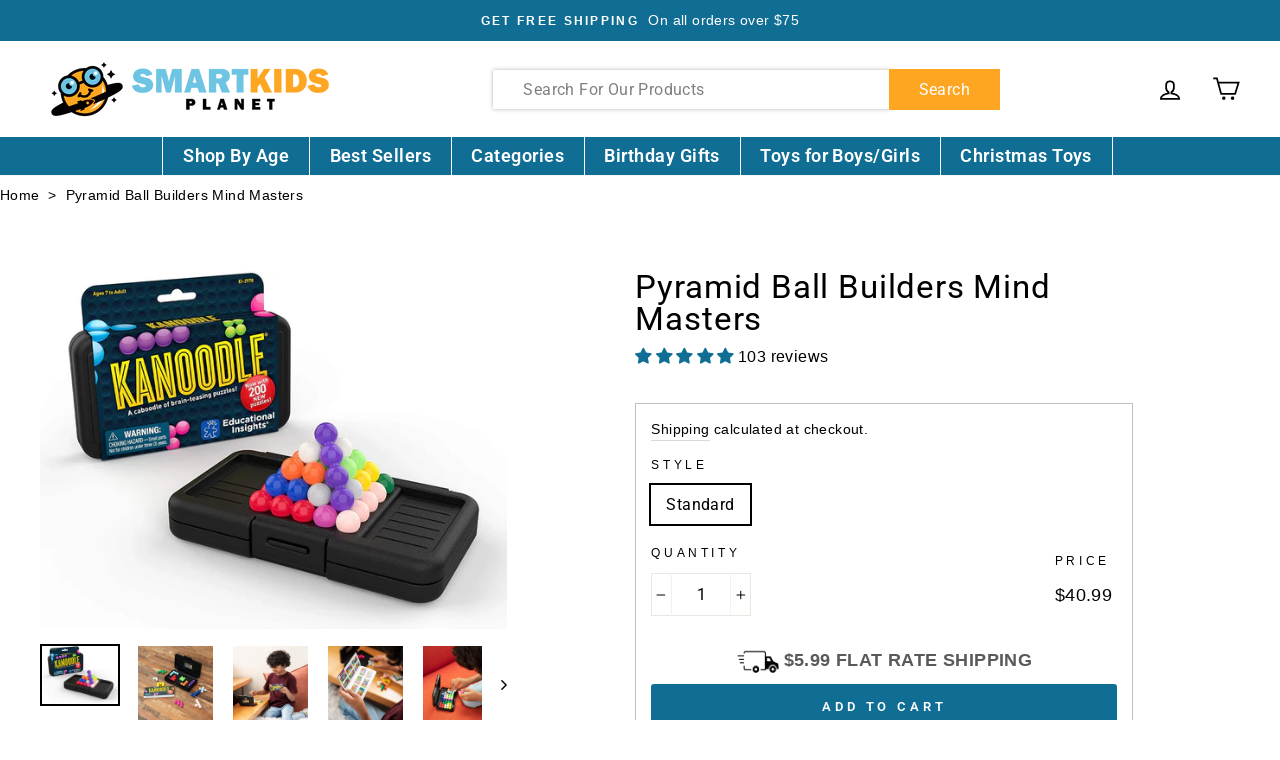

--- FILE ---
content_type: text/html; charset=utf-8
request_url: https://smartkidsplanet.com/products/pyramid-ball-builders-mind-masters
body_size: 66826
content:
<!doctype html>
<html class="no-js" lang="en">
<head>
  <script type="text/javascript">
    if (!Element.prototype.matches) {
        Element.prototype.matches =
            Element.prototype.matchesSelector ||
            Element.prototype.mozMatchesSelector ||
            Element.prototype.msMatchesSelector ||
            Element.prototype.oMatchesSelector ||
            Element.prototype.webkitMatchesSelector ||
            function (s) {
                var matches = (this.document || this.ownerDocument).querySelectorAll(s),
                    i = matches.length;
                while (--i >= 0 && matches.item(i) !== this) {
                }
                return i > -1;
            };
    }
    window.dataLayer = window.dataLayer || [];

    window.addEventListener('load', function() {
        
            window.dataLayer.push({
                "event": "user_data",
                "visitor_type": "Guest",
            });
        
    
        function getPageType() {
            
            return "Product Detail Page";
            
        }


        
            var product = {"id":6578561220685,"title":"Pyramid Ball Builders Mind Masters","handle":"pyramid-ball-builders-mind-masters","description":"\u003cmeta content=\"text\/html; charset=UTF-8\" http-equiv=\"content-type\"\u003e\r\u003cstyle\u003e\u003c!--\rbody {\r  font-family: \"Source Sans Pro\", sans-serif;\r}\rh2 {\r  margin-top: 0;\r}\r.images img {\r  max-height: 520px;\r  max-width: 380px;\r}\r--\u003e\u003c\/style\u003e\r\u003cdiv class=\"two_col minwidth\"\u003e\r\u003cdiv class=\"two_col minwidth\"\u003e\r\u003cdiv class=\"two_col minwidth\"\u003e\r\u003cdiv class=\"col\"\u003e\r\u003cdiv class=\"description\"\u003e\r\u003cp\u003e\u003cstrong\u003eHighlights\u003c\/strong\u003e\u003c\/p\u003e\r\u003cul\u003e\r\u003cli\u003e120 puzzle pieces\u003c\/li\u003e\r\u003cli\u003e200 puzzle challenges\u003c\/li\u003e\r\u003cli\u003e48 page illustrated puzzle book\u003c\/li\u003e\r\u003c\/ul\u003e\r\u003cp\u003eThe Pyramid Ball Builders Mind Masters is a unique puzzle game that has sold millions of products. Kids absolutely adore this game that pushes them to use their spatial awareness and problem solving skills. The game seems simple, but it is incredibly challenging, often even for adults! Kids will need to create a color-coded pyramid according to the 200 different puzzles provided. This will take careful planning, observation, and a step-by-step plan. Kids will learn how to think ahead.\u003c\/p\u003e\r\u003c\/div\u003e\r\u003c\/div\u003e\r\u003c\/div\u003e\r\u003c\/div\u003e\r\u003c\/div\u003e\r\u003cdiv class=\"two_col minwidth\"\u003e\r\u003cdiv class=\"col\"\u003e\r\u003cdiv class=\"description\"\u003e\r\u003cp\u003e\u003cstrong\u003eInformation\u003c\/strong\u003e\u003c\/p\u003e\r\u003cul\u003e\r\u003cli\u003eProduct Dimensions: 5.75 x 3.25 x 0.75 inches\u003c\/li\u003e\r\u003cli\u003eItem Weight: 5.6 ounces\u003c\/li\u003e\r\u003cli\u003eRecommended Age: 7 - 15 years\u003c\/li\u003e\r\u003c\/ul\u003e\r\u003c\/div\u003e\r\u003c\/div\u003e\r\u003c\/div\u003e\r\u003cdiv class=\"two_col minwidth\"\u003e\r\u003cdiv class=\"col\"\u003e\r\u003cdiv class=\"description\"\u003e\u003c\/div\u003e\r\u003c\/div\u003e\r\u003c\/div\u003e\r\u003cstyle type=\"text\/css\"\u003e\u003c!--\rtd {border: 1px solid #ccc;}br {mso-data-placement:same-cell;}\r--\u003e\u003c\/style\u003e","published_at":"2021-05-03T10:34:15-07:00","created_at":"2021-05-03T10:34:24-07:00","vendor":"SKP","type":"Assembly \u0026 Disentanglement Puzzles","tags":["Ages 10-11","Ages 11-12","Ages 13 \u0026 Over","Ages 6-7","Ages 7-8","Ages 8-9","Ages 9-10","Building \u0026 Construction","Puzzles","STEM","STEM Toys"],"price":4099,"price_min":4099,"price_max":4099,"available":true,"price_varies":false,"compare_at_price":999,"compare_at_price_min":999,"compare_at_price_max":999,"compare_at_price_varies":false,"variants":[{"id":39321033965645,"title":"Standard","option1":"Standard","option2":null,"option3":null,"sku":"B000FGECAI","requires_shipping":true,"taxable":true,"featured_image":null,"available":true,"name":"Pyramid Ball Builders Mind Masters - Standard","public_title":"Standard","options":["Standard"],"price":4099,"weight":0,"compare_at_price":999,"inventory_management":"shopify","barcode":"0885185862304","requires_selling_plan":false,"selling_plan_allocations":[]}],"images":["\/\/smartkidsplanet.com\/cdn\/shop\/products\/71bvJh2UYML._AC_SL1500.jpg?v=1734071896","\/\/smartkidsplanet.com\/cdn\/shop\/products\/81VC_VkORsL._AC_SL1500.jpg?v=1734071896","\/\/smartkidsplanet.com\/cdn\/shop\/products\/7160hVmBOTL._AC_SL1500.jpg?v=1734071897","\/\/smartkidsplanet.com\/cdn\/shop\/products\/71wC4w3C7bL._AC_SL1500.jpg?v=1734071897","\/\/smartkidsplanet.com\/cdn\/shop\/products\/71aqXoJKlOL._AC_SL1500.jpg?v=1734071897","\/\/smartkidsplanet.com\/cdn\/shop\/products\/71yN_mnvqKL._AC_SL1500.jpg?v=1734071897","\/\/smartkidsplanet.com\/cdn\/shop\/products\/81DtPE9EhXL._AC_SL1500.jpg?v=1734071897"],"featured_image":"\/\/smartkidsplanet.com\/cdn\/shop\/products\/71bvJh2UYML._AC_SL1500.jpg?v=1734071896","options":["Style"],"media":[{"alt":null,"id":21049069207629,"position":1,"preview_image":{"aspect_ratio":1.305,"height":1149,"width":1500,"src":"\/\/smartkidsplanet.com\/cdn\/shop\/products\/71bvJh2UYML._AC_SL1500.jpg?v=1734071896"},"aspect_ratio":1.305,"height":1149,"media_type":"image","src":"\/\/smartkidsplanet.com\/cdn\/shop\/products\/71bvJh2UYML._AC_SL1500.jpg?v=1734071896","width":1500},{"alt":null,"id":21049069240397,"position":2,"preview_image":{"aspect_ratio":1.0,"height":1500,"width":1500,"src":"\/\/smartkidsplanet.com\/cdn\/shop\/products\/81VC_VkORsL._AC_SL1500.jpg?v=1734071896"},"aspect_ratio":1.0,"height":1500,"media_type":"image","src":"\/\/smartkidsplanet.com\/cdn\/shop\/products\/81VC_VkORsL._AC_SL1500.jpg?v=1734071896","width":1500},{"alt":null,"id":21049069273165,"position":3,"preview_image":{"aspect_ratio":1.0,"height":1500,"width":1500,"src":"\/\/smartkidsplanet.com\/cdn\/shop\/products\/7160hVmBOTL._AC_SL1500.jpg?v=1734071897"},"aspect_ratio":1.0,"height":1500,"media_type":"image","src":"\/\/smartkidsplanet.com\/cdn\/shop\/products\/7160hVmBOTL._AC_SL1500.jpg?v=1734071897","width":1500},{"alt":null,"id":21049069305933,"position":4,"preview_image":{"aspect_ratio":1.0,"height":1500,"width":1500,"src":"\/\/smartkidsplanet.com\/cdn\/shop\/products\/71wC4w3C7bL._AC_SL1500.jpg?v=1734071897"},"aspect_ratio":1.0,"height":1500,"media_type":"image","src":"\/\/smartkidsplanet.com\/cdn\/shop\/products\/71wC4w3C7bL._AC_SL1500.jpg?v=1734071897","width":1500},{"alt":null,"id":21049069338701,"position":5,"preview_image":{"aspect_ratio":1.0,"height":1500,"width":1500,"src":"\/\/smartkidsplanet.com\/cdn\/shop\/products\/71aqXoJKlOL._AC_SL1500.jpg?v=1734071897"},"aspect_ratio":1.0,"height":1500,"media_type":"image","src":"\/\/smartkidsplanet.com\/cdn\/shop\/products\/71aqXoJKlOL._AC_SL1500.jpg?v=1734071897","width":1500},{"alt":null,"id":21049069371469,"position":6,"preview_image":{"aspect_ratio":1.446,"height":1037,"width":1500,"src":"\/\/smartkidsplanet.com\/cdn\/shop\/products\/71yN_mnvqKL._AC_SL1500.jpg?v=1734071897"},"aspect_ratio":1.446,"height":1037,"media_type":"image","src":"\/\/smartkidsplanet.com\/cdn\/shop\/products\/71yN_mnvqKL._AC_SL1500.jpg?v=1734071897","width":1500},{"alt":null,"id":21049069404237,"position":7,"preview_image":{"aspect_ratio":0.993,"height":1500,"width":1489,"src":"\/\/smartkidsplanet.com\/cdn\/shop\/products\/81DtPE9EhXL._AC_SL1500.jpg?v=1734071897"},"aspect_ratio":0.993,"height":1500,"media_type":"image","src":"\/\/smartkidsplanet.com\/cdn\/shop\/products\/81DtPE9EhXL._AC_SL1500.jpg?v=1734071897","width":1489}],"requires_selling_plan":false,"selling_plan_groups":[],"content":"\u003cmeta content=\"text\/html; charset=UTF-8\" http-equiv=\"content-type\"\u003e\r\u003cstyle\u003e\u003c!--\rbody {\r  font-family: \"Source Sans Pro\", sans-serif;\r}\rh2 {\r  margin-top: 0;\r}\r.images img {\r  max-height: 520px;\r  max-width: 380px;\r}\r--\u003e\u003c\/style\u003e\r\u003cdiv class=\"two_col minwidth\"\u003e\r\u003cdiv class=\"two_col minwidth\"\u003e\r\u003cdiv class=\"two_col minwidth\"\u003e\r\u003cdiv class=\"col\"\u003e\r\u003cdiv class=\"description\"\u003e\r\u003cp\u003e\u003cstrong\u003eHighlights\u003c\/strong\u003e\u003c\/p\u003e\r\u003cul\u003e\r\u003cli\u003e120 puzzle pieces\u003c\/li\u003e\r\u003cli\u003e200 puzzle challenges\u003c\/li\u003e\r\u003cli\u003e48 page illustrated puzzle book\u003c\/li\u003e\r\u003c\/ul\u003e\r\u003cp\u003eThe Pyramid Ball Builders Mind Masters is a unique puzzle game that has sold millions of products. Kids absolutely adore this game that pushes them to use their spatial awareness and problem solving skills. The game seems simple, but it is incredibly challenging, often even for adults! Kids will need to create a color-coded pyramid according to the 200 different puzzles provided. This will take careful planning, observation, and a step-by-step plan. Kids will learn how to think ahead.\u003c\/p\u003e\r\u003c\/div\u003e\r\u003c\/div\u003e\r\u003c\/div\u003e\r\u003c\/div\u003e\r\u003c\/div\u003e\r\u003cdiv class=\"two_col minwidth\"\u003e\r\u003cdiv class=\"col\"\u003e\r\u003cdiv class=\"description\"\u003e\r\u003cp\u003e\u003cstrong\u003eInformation\u003c\/strong\u003e\u003c\/p\u003e\r\u003cul\u003e\r\u003cli\u003eProduct Dimensions: 5.75 x 3.25 x 0.75 inches\u003c\/li\u003e\r\u003cli\u003eItem Weight: 5.6 ounces\u003c\/li\u003e\r\u003cli\u003eRecommended Age: 7 - 15 years\u003c\/li\u003e\r\u003c\/ul\u003e\r\u003c\/div\u003e\r\u003c\/div\u003e\r\u003c\/div\u003e\r\u003cdiv class=\"two_col minwidth\"\u003e\r\u003cdiv class=\"col\"\u003e\r\u003cdiv class=\"description\"\u003e\u003c\/div\u003e\r\u003c\/div\u003e\r\u003c\/div\u003e\r\u003cstyle type=\"text\/css\"\u003e\u003c!--\rtd {border: 1px solid #ccc;}br {mso-data-placement:same-cell;}\r--\u003e\u003c\/style\u003e"};

            function getCurrentVariant(form) {
                var selects = [];
                if (typeof form !== 'undefined') {
                    selects = form.querySelectorAll('[name="id"]');
                } else {
                    selects = document.querySelectorAll('form[action^="/cart/add"] select[name="id"]');
                }
                if (!selects.length) return product.variants[0];
                var selectedId = selects[0].value;
                if (!/^[0-9]+$/.test(selectedId)) return product.variants[0];
                return product.variants.filter(function(variant) {
                    return variant.id == selectedId;
                })[0];
            }

            var variant = getCurrentVariant();

            window.dataLayer.push({ ecommerce: null });
            window.dataLayer.push({
                "event": "view_item",
                "ecommerce": {
                    "currency_code": "USD",
                    "items": [{
                            "name": product.title.replace("'", ''),
                            "id": ((variant && variant.sku) || ""),
                            "product_id": product.id,
                            "variant_id": ((variant && variant.id) || ""),
                            "price": product.price / 100,
                            "brand": product.vendor.replace("'", ''),
                            "category": product.type.replace("'", ''),
                            "variant": (variant && variant.title && (variant.title.replace("'", '')) || ""),
                        }]
                }
            });

        var handleVariantChange = function(event) {
            var variant = getCurrentVariant();

            window.dataLayer.push({ ecommerce: null });
            window.dataLayer.push({
                "event": "view_item",
                "ecommerce": {
                    "currency_code": "USD",
                    "items": [{
                            "name": product.title.replace("'", ''),
                            "id": ((variant && variant.sku) || ""),
                            "product_id": product.id,
                            "variant_id": ((variant && variant.id) || ""),
                            "price": product.price / 100,
                            "brand": product.vendor.replace("'", ''),
                            "category": product.type.replace("'", ''),
                            "variant": (variant && variant.title && (variant.title.replace("'", '')) || ""),
                        }]
                }
            });
        };

        const jQueryActive = typeof jQuery !== "undefined"
        const formQuery = 'form[action^="/cart/add"].shopify-product-form'

        if (jQueryActive) {
            jQuery(formQuery).on('change', handleVariantChange);
        } else {
            document.querySelectorAll(formQuery).forEach(function(select) {
                select.addEventListener('change', handleVariantChange);
            });
        }

        var handleAddToCart = function handleAddToCart(form) {
            var variant = getCurrentVariant(form);

            window.dataLayer.push({ ecommerce: null });
            window.dataLayer.push({
                "event": "add_to_cart",
                "ecommerce": {
                    "currency_code": ShopifyAnalytics.meta.currency,
                    "items": [
                            {
                                "name": product.title.replace("'", ''),
                                "id": ((variant && variant.sku) || ""),
                                "product_id": product.id,
                                "variant_id": ((variant && variant.id) || ""),
                                "price": ((variant && variant.price) / 100 || 0),
                                "brand": product.vendor.replace("'", ''),
                                "category": product.type.replace("'", ''),
                                "variant": (variant && variant.title && (variant.title.replace("'", '')) || ""),
                                "quantity": document.getElementById("Quantity") ? Number(document.getElementById("Quantity").value) : 1,
                            }
                        ]
                }
            });
        };
        // Find all forms on the page
        var forms = Array.from(document.querySelectorAll("form[action^='/cart/add']"));

        /**
         * Return all children with attribute name="add"
         * @param form form element
         */
        var getAddElements = function getAddElements(form) {
            return form.querySelectorAll('[type="submit"]');
        };

        var getIDElements = function getIDElements(form) {
            return form.querySelectorAll('[id="name"]');
        };

        /**
         * Filter out forms to narrow down to only main form.
         *
         * Priority order:
         * 1. Element has the attr type^='/cart/add'
         * 2. Form contains a element with attr type='submit'
         * 3. If after a filtering step there are no forms return forms before the last filter
         *
         * @param forms array of form elements
         */
        var mainForms = function mainForms(forms) {
            var formsWithId = forms.filter(function(form) {
                return getIDElements(form).length > 0;
            });
            if (formsWithId.length === 0) return forms;
            return formsWithId;
        };

        /**
         * Attach an event listener to all forms (to their submit buttons or
         * to the submit event if there are no buttons)
         *
         * @param forms array of form elements
         * @param event eventlistener to trigger
         */
        var attachEvents = function attachEvents(forms, event) {
            // Don't do anything on pages with no forms
            if (forms.length === 0) return;
            
            forms.forEach(function(form) {
                var addToCartElements = getAddElements(form);
                
                addToCartElements.length > 0
                    ? addToCartElements.forEach(function(addToCartElem) {
                        return addToCartElem.addEventListener('click', function() {
                            return event(form);
                        });
                    })
                    : form.addEventListener('submit', function() {
                        return event(form);
                    });
            });
        };

        attachEvents(mainForms(forms), handleAddToCart);

        

        

        

        

        Array.prototype.slice.call(document.querySelectorAll('a[href*="/products/"]'))
            .forEach(function(select) {
                select.addEventListener('click', handleProductClick);
            });

        function getClickedProductHandle(element) {
            var arr = element.href.split('/products/');
            return arr[arr.length-1];
        }

        function handleProductClick(event) {
            if(typeof allProducts == "undefined") return;
            var target = event.target.matches('a[href*="/products/"]')
                ? event.target
                : event.target.closest('a[href*="/products/"]');
            var handle = getClickedProductHandle(target);
            var clickedProduct = allProducts.filter(function(product) {
                return product.handle === handle;
            });
            if (clickedProduct[0]) delete clickedProduct[0].handle;

            window.dataLayer.push({ ecommerce: null });
            window.dataLayer.push({
                "event": "select_item",
                "ecommerce": {
                    "currency_code": "USD",
                    "items": clickedProduct
                },
            });
        }
         
         
    }, false);
</script>
  <!-- Google Tag Manager -->
<script>(function(w,d,s,l,i){w[l]=w[l]||[];w[l].push({'gtm.start':
new Date().getTime(),event:'gtm.js'});var f=d.getElementsByTagName(s)[0],
j=d.createElement(s),dl=l!='dataLayer'?'&l='+l:'';j.async=true;j.src=
'https://www.googletagmanager.com/gtm.js?id='+i+dl;f.parentNode.insertBefore(j,f);
})(window,document,'script','dataLayer','GTM-NVXFM7R');</script>
<!-- End Google Tag Manager -->
  <meta name="p:domain_verify" content="1e28d2f29e73d4411a2603d3352197f2"/>
  <meta name="google-site-verification" content="wk7fhNw-hYoOo8Rav7MIt9EL0ltI0cuJHTS9tftQKd8" />
  <meta charset="utf-8">
  <meta http-equiv="X-UA-Compatible" content="IE=edge,chrome=1">
  <meta name="viewport" content="width=device-width,initial-scale=1">
  <meta name="theme-color" content="#106e95">
  <link rel="canonical" href="https://smartkidsplanet.com/products/pyramid-ball-builders-mind-masters"><link rel="shortcut icon" href="//smartkidsplanet.com/cdn/shop/files/icon_smart_kids_32x32.png?v=1614350980" type="image/png" />
  <title>Pyramid Ball Builders Mind Masters
&ndash; Smart Kids Planet
</title><meta name="description" content="Highlights 120 puzzle pieces 200 puzzle challenges 48 page illustrated puzzle book The Pyramid Ball Builders Mind Masters is a unique puzzle game that has sold millions of products. Kids absolutely adore this game that pushes them to use their spatial awareness and problem solving skills. The game seems simple, but it "><meta property="og:site_name" content="Smart Kids Planet">
  <meta property="og:url" content="https://smartkidsplanet.com/products/pyramid-ball-builders-mind-masters">
  <meta property="og:title" content="Pyramid Ball Builders Mind Masters">
  <meta property="og:type" content="product">
  <meta property="og:description" content="Highlights 120 puzzle pieces 200 puzzle challenges 48 page illustrated puzzle book The Pyramid Ball Builders Mind Masters is a unique puzzle game that has sold millions of products. Kids absolutely adore this game that pushes them to use their spatial awareness and problem solving skills. The game seems simple, but it "><meta property="og:image" content="http://smartkidsplanet.com/cdn/shop/products/71bvJh2UYML._AC_SL1500_1200x1200.jpg?v=1734071896"><meta property="og:image" content="http://smartkidsplanet.com/cdn/shop/products/81VC_VkORsL._AC_SL1500_1200x1200.jpg?v=1734071896"><meta property="og:image" content="http://smartkidsplanet.com/cdn/shop/products/7160hVmBOTL._AC_SL1500_1200x1200.jpg?v=1734071897">
  <meta property="og:image:secure_url" content="https://smartkidsplanet.com/cdn/shop/products/71bvJh2UYML._AC_SL1500_1200x1200.jpg?v=1734071896"><meta property="og:image:secure_url" content="https://smartkidsplanet.com/cdn/shop/products/81VC_VkORsL._AC_SL1500_1200x1200.jpg?v=1734071896"><meta property="og:image:secure_url" content="https://smartkidsplanet.com/cdn/shop/products/7160hVmBOTL._AC_SL1500_1200x1200.jpg?v=1734071897">
  <meta name="twitter:site" content="@">
  <meta name="twitter:card" content="summary_large_image">
  <meta name="twitter:title" content="Pyramid Ball Builders Mind Masters">
  <meta name="twitter:description" content="Highlights 120 puzzle pieces 200 puzzle challenges 48 page illustrated puzzle book The Pyramid Ball Builders Mind Masters is a unique puzzle game that has sold millions of products. Kids absolutely adore this game that pushes them to use their spatial awareness and problem solving skills. The game seems simple, but it ">


  <style data-shopify>
  @font-face {
  font-family: Roboto;
  font-weight: 400;
  font-style: normal;
  src: url("//smartkidsplanet.com/cdn/fonts/roboto/roboto_n4.2019d890f07b1852f56ce63ba45b2db45d852cba.woff2") format("woff2"),
       url("//smartkidsplanet.com/cdn/fonts/roboto/roboto_n4.238690e0007583582327135619c5f7971652fa9d.woff") format("woff");
}

  @font-face {
  font-family: Roboto;
  font-weight: 400;
  font-style: normal;
  src: url("//smartkidsplanet.com/cdn/fonts/roboto/roboto_n4.2019d890f07b1852f56ce63ba45b2db45d852cba.woff2") format("woff2"),
       url("//smartkidsplanet.com/cdn/fonts/roboto/roboto_n4.238690e0007583582327135619c5f7971652fa9d.woff") format("woff");
}


  @font-face {
  font-family: Roboto;
  font-weight: 600;
  font-style: normal;
  src: url("//smartkidsplanet.com/cdn/fonts/roboto/roboto_n6.3d305d5382545b48404c304160aadee38c90ef9d.woff2") format("woff2"),
       url("//smartkidsplanet.com/cdn/fonts/roboto/roboto_n6.bb37be020157f87e181e5489d5e9137ad60c47a2.woff") format("woff");
}

  @font-face {
  font-family: Roboto;
  font-weight: 400;
  font-style: italic;
  src: url("//smartkidsplanet.com/cdn/fonts/roboto/roboto_i4.57ce898ccda22ee84f49e6b57ae302250655e2d4.woff2") format("woff2"),
       url("//smartkidsplanet.com/cdn/fonts/roboto/roboto_i4.b21f3bd061cbcb83b824ae8c7671a82587b264bf.woff") format("woff");
}

  @font-face {
  font-family: Roboto;
  font-weight: 600;
  font-style: italic;
  src: url("//smartkidsplanet.com/cdn/fonts/roboto/roboto_i6.ebd6b6733fb2b030d60cbf61316511a7ffd82fb3.woff2") format("woff2"),
       url("//smartkidsplanet.com/cdn/fonts/roboto/roboto_i6.1363905a6d5249605bc5e0f859663ffe95ac3bed.woff") format("woff");
}

</style>

  <link href="//smartkidsplanet.com/cdn/shop/t/24/assets/theme.scss.css?v=45990412056923191121768749885" rel="stylesheet" type="text/css" media="all" />
  <link href="//smartkidsplanet.com/cdn/shop/t/24/assets/apps.css?v=116101570660127362241754422139" rel="stylesheet" type="text/css" media="all" />

  <style data-shopify>
    .collection-item__title {
      font-size: 19.2px;
    }

    @media screen and (min-width: 769px) {
      .collection-item__title {
        font-size: 24px;
      }
    }
  </style>

  <script>
    document.documentElement.className = document.documentElement.className.replace('no-js', 'js');

    window.theme = window.theme || {};
    theme.routes = {
      cart: "/cart",
      cartAdd: "/cart/add",
      cartChange: "/cart/change"
    };
    theme.strings = {
      addToCart: "Add to cart",
      soldOut: "Sold Out",
      unavailable: "Unavailable",
      stockLabel: "Only [count] items in stock!",
      willNotShipUntil: "Will not ship until [date]",
      willBeInStockAfter: "Will be in stock after [date]",
      waitingForStock: "Inventory on the way",
      savePrice: "Save [saved_amount]",
      cartEmpty: "Your cart is currently empty.",
      cartTermsConfirmation: "You must agree with the terms and conditions of sales to check out"
    };
    theme.settings = {
      dynamicVariantsEnable: true,
      dynamicVariantType: "button",
      cartType: "drawer",
      moneyFormat: "${{amount}}",
      saveType: "percent",
      recentlyViewedEnabled: false,
      predictiveSearch: true,
      predictiveSearchType: "product",
      inventoryThreshold: 20,
      quickView: false,
      themeName: 'Impulse',
      themeVersion: "3.1.0"
    };
  </script>

  <script>window.performance && window.performance.mark && window.performance.mark('shopify.content_for_header.start');</script><meta name="google-site-verification" content="eQpVs0jMOnf2iwaCyzoK6pOCjTASTgrlFy2z5EQ-r9M">
<meta id="shopify-digital-wallet" name="shopify-digital-wallet" content="/28015558733/digital_wallets/dialog">
<meta name="shopify-checkout-api-token" content="374ff55c4b97639f8abe2f7c0c31b9cf">
<meta id="in-context-paypal-metadata" data-shop-id="28015558733" data-venmo-supported="false" data-environment="production" data-locale="en_US" data-paypal-v4="true" data-currency="USD">
<link rel="alternate" type="application/json+oembed" href="https://smartkidsplanet.com/products/pyramid-ball-builders-mind-masters.oembed">
<script async="async" src="/checkouts/internal/preloads.js?locale=en-US"></script>
<link rel="preconnect" href="https://shop.app" crossorigin="anonymous">
<script async="async" src="https://shop.app/checkouts/internal/preloads.js?locale=en-US&shop_id=28015558733" crossorigin="anonymous"></script>
<script id="apple-pay-shop-capabilities" type="application/json">{"shopId":28015558733,"countryCode":"US","currencyCode":"USD","merchantCapabilities":["supports3DS"],"merchantId":"gid:\/\/shopify\/Shop\/28015558733","merchantName":"Smart Kids Planet","requiredBillingContactFields":["postalAddress","email","phone"],"requiredShippingContactFields":["postalAddress","email","phone"],"shippingType":"shipping","supportedNetworks":["visa","masterCard","amex","discover","elo","jcb"],"total":{"type":"pending","label":"Smart Kids Planet","amount":"1.00"},"shopifyPaymentsEnabled":true,"supportsSubscriptions":true}</script>
<script id="shopify-features" type="application/json">{"accessToken":"374ff55c4b97639f8abe2f7c0c31b9cf","betas":["rich-media-storefront-analytics"],"domain":"smartkidsplanet.com","predictiveSearch":true,"shopId":28015558733,"locale":"en"}</script>
<script>var Shopify = Shopify || {};
Shopify.shop = "smart-kids-planet.myshopify.com";
Shopify.locale = "en";
Shopify.currency = {"active":"USD","rate":"1.0"};
Shopify.country = "US";
Shopify.theme = {"name":"Smart Kids Planet - Main","id":142562918615,"schema_name":"Impulse","schema_version":"3.1.0","theme_store_id":null,"role":"main"};
Shopify.theme.handle = "null";
Shopify.theme.style = {"id":null,"handle":null};
Shopify.cdnHost = "smartkidsplanet.com/cdn";
Shopify.routes = Shopify.routes || {};
Shopify.routes.root = "/";</script>
<script type="module">!function(o){(o.Shopify=o.Shopify||{}).modules=!0}(window);</script>
<script>!function(o){function n(){var o=[];function n(){o.push(Array.prototype.slice.apply(arguments))}return n.q=o,n}var t=o.Shopify=o.Shopify||{};t.loadFeatures=n(),t.autoloadFeatures=n()}(window);</script>
<script>
  window.ShopifyPay = window.ShopifyPay || {};
  window.ShopifyPay.apiHost = "shop.app\/pay";
  window.ShopifyPay.redirectState = null;
</script>
<script id="shop-js-analytics" type="application/json">{"pageType":"product"}</script>
<script defer="defer" async type="module" src="//smartkidsplanet.com/cdn/shopifycloud/shop-js/modules/v2/client.init-shop-cart-sync_BT-GjEfc.en.esm.js"></script>
<script defer="defer" async type="module" src="//smartkidsplanet.com/cdn/shopifycloud/shop-js/modules/v2/chunk.common_D58fp_Oc.esm.js"></script>
<script defer="defer" async type="module" src="//smartkidsplanet.com/cdn/shopifycloud/shop-js/modules/v2/chunk.modal_xMitdFEc.esm.js"></script>
<script type="module">
  await import("//smartkidsplanet.com/cdn/shopifycloud/shop-js/modules/v2/client.init-shop-cart-sync_BT-GjEfc.en.esm.js");
await import("//smartkidsplanet.com/cdn/shopifycloud/shop-js/modules/v2/chunk.common_D58fp_Oc.esm.js");
await import("//smartkidsplanet.com/cdn/shopifycloud/shop-js/modules/v2/chunk.modal_xMitdFEc.esm.js");

  window.Shopify.SignInWithShop?.initShopCartSync?.({"fedCMEnabled":true,"windoidEnabled":true});

</script>
<script>
  window.Shopify = window.Shopify || {};
  if (!window.Shopify.featureAssets) window.Shopify.featureAssets = {};
  window.Shopify.featureAssets['shop-js'] = {"shop-cart-sync":["modules/v2/client.shop-cart-sync_DZOKe7Ll.en.esm.js","modules/v2/chunk.common_D58fp_Oc.esm.js","modules/v2/chunk.modal_xMitdFEc.esm.js"],"init-fed-cm":["modules/v2/client.init-fed-cm_B6oLuCjv.en.esm.js","modules/v2/chunk.common_D58fp_Oc.esm.js","modules/v2/chunk.modal_xMitdFEc.esm.js"],"shop-cash-offers":["modules/v2/client.shop-cash-offers_D2sdYoxE.en.esm.js","modules/v2/chunk.common_D58fp_Oc.esm.js","modules/v2/chunk.modal_xMitdFEc.esm.js"],"shop-login-button":["modules/v2/client.shop-login-button_QeVjl5Y3.en.esm.js","modules/v2/chunk.common_D58fp_Oc.esm.js","modules/v2/chunk.modal_xMitdFEc.esm.js"],"pay-button":["modules/v2/client.pay-button_DXTOsIq6.en.esm.js","modules/v2/chunk.common_D58fp_Oc.esm.js","modules/v2/chunk.modal_xMitdFEc.esm.js"],"shop-button":["modules/v2/client.shop-button_DQZHx9pm.en.esm.js","modules/v2/chunk.common_D58fp_Oc.esm.js","modules/v2/chunk.modal_xMitdFEc.esm.js"],"avatar":["modules/v2/client.avatar_BTnouDA3.en.esm.js"],"init-windoid":["modules/v2/client.init-windoid_CR1B-cfM.en.esm.js","modules/v2/chunk.common_D58fp_Oc.esm.js","modules/v2/chunk.modal_xMitdFEc.esm.js"],"init-shop-for-new-customer-accounts":["modules/v2/client.init-shop-for-new-customer-accounts_C_vY_xzh.en.esm.js","modules/v2/client.shop-login-button_QeVjl5Y3.en.esm.js","modules/v2/chunk.common_D58fp_Oc.esm.js","modules/v2/chunk.modal_xMitdFEc.esm.js"],"init-shop-email-lookup-coordinator":["modules/v2/client.init-shop-email-lookup-coordinator_BI7n9ZSv.en.esm.js","modules/v2/chunk.common_D58fp_Oc.esm.js","modules/v2/chunk.modal_xMitdFEc.esm.js"],"init-shop-cart-sync":["modules/v2/client.init-shop-cart-sync_BT-GjEfc.en.esm.js","modules/v2/chunk.common_D58fp_Oc.esm.js","modules/v2/chunk.modal_xMitdFEc.esm.js"],"shop-toast-manager":["modules/v2/client.shop-toast-manager_DiYdP3xc.en.esm.js","modules/v2/chunk.common_D58fp_Oc.esm.js","modules/v2/chunk.modal_xMitdFEc.esm.js"],"init-customer-accounts":["modules/v2/client.init-customer-accounts_D9ZNqS-Q.en.esm.js","modules/v2/client.shop-login-button_QeVjl5Y3.en.esm.js","modules/v2/chunk.common_D58fp_Oc.esm.js","modules/v2/chunk.modal_xMitdFEc.esm.js"],"init-customer-accounts-sign-up":["modules/v2/client.init-customer-accounts-sign-up_iGw4briv.en.esm.js","modules/v2/client.shop-login-button_QeVjl5Y3.en.esm.js","modules/v2/chunk.common_D58fp_Oc.esm.js","modules/v2/chunk.modal_xMitdFEc.esm.js"],"shop-follow-button":["modules/v2/client.shop-follow-button_CqMgW2wH.en.esm.js","modules/v2/chunk.common_D58fp_Oc.esm.js","modules/v2/chunk.modal_xMitdFEc.esm.js"],"checkout-modal":["modules/v2/client.checkout-modal_xHeaAweL.en.esm.js","modules/v2/chunk.common_D58fp_Oc.esm.js","modules/v2/chunk.modal_xMitdFEc.esm.js"],"shop-login":["modules/v2/client.shop-login_D91U-Q7h.en.esm.js","modules/v2/chunk.common_D58fp_Oc.esm.js","modules/v2/chunk.modal_xMitdFEc.esm.js"],"lead-capture":["modules/v2/client.lead-capture_BJmE1dJe.en.esm.js","modules/v2/chunk.common_D58fp_Oc.esm.js","modules/v2/chunk.modal_xMitdFEc.esm.js"],"payment-terms":["modules/v2/client.payment-terms_Ci9AEqFq.en.esm.js","modules/v2/chunk.common_D58fp_Oc.esm.js","modules/v2/chunk.modal_xMitdFEc.esm.js"]};
</script>
<script>(function() {
  var isLoaded = false;
  function asyncLoad() {
    if (isLoaded) return;
    isLoaded = true;
    var urls = ["\/\/cdn.shopify.com\/proxy\/b9c14fbb55c88f3fb667479a322a14ba4ca8a55f8a57f7c6bd5b8d010a6b1282\/bingshoppingtool-t2app-prod.trafficmanager.net\/api\/ShopifyMT\/v1\/uet\/tracking_script?shop=smart-kids-planet.myshopify.com\u0026sp-cache-control=cHVibGljLCBtYXgtYWdlPTkwMA","https:\/\/static.klaviyo.com\/onsite\/js\/klaviyo.js?company_id=MziaqQ\u0026shop=smart-kids-planet.myshopify.com","https:\/\/d22lwxpnhu2n4a.cloudfront.net\/grommet\/shopify.js?shop=smart-kids-planet.myshopify.com"];
    for (var i = 0; i < urls.length; i++) {
      var s = document.createElement('script');
      s.type = 'text/javascript';
      s.async = true;
      s.src = urls[i];
      var x = document.getElementsByTagName('script')[0];
      x.parentNode.insertBefore(s, x);
    }
  };
  if(window.attachEvent) {
    window.attachEvent('onload', asyncLoad);
  } else {
    window.addEventListener('load', asyncLoad, false);
  }
})();</script>
<script id="__st">var __st={"a":28015558733,"offset":-28800,"reqid":"7a43277b-1b3c-46ef-b0c9-a1bb1acd6765-1769119316","pageurl":"smartkidsplanet.com\/products\/pyramid-ball-builders-mind-masters","u":"8bbb5ad1502b","p":"product","rtyp":"product","rid":6578561220685};</script>
<script>window.ShopifyPaypalV4VisibilityTracking = true;</script>
<script id="captcha-bootstrap">!function(){'use strict';const t='contact',e='account',n='new_comment',o=[[t,t],['blogs',n],['comments',n],[t,'customer']],c=[[e,'customer_login'],[e,'guest_login'],[e,'recover_customer_password'],[e,'create_customer']],r=t=>t.map((([t,e])=>`form[action*='/${t}']:not([data-nocaptcha='true']) input[name='form_type'][value='${e}']`)).join(','),a=t=>()=>t?[...document.querySelectorAll(t)].map((t=>t.form)):[];function s(){const t=[...o],e=r(t);return a(e)}const i='password',u='form_key',d=['recaptcha-v3-token','g-recaptcha-response','h-captcha-response',i],f=()=>{try{return window.sessionStorage}catch{return}},m='__shopify_v',_=t=>t.elements[u];function p(t,e,n=!1){try{const o=window.sessionStorage,c=JSON.parse(o.getItem(e)),{data:r}=function(t){const{data:e,action:n}=t;return t[m]||n?{data:e,action:n}:{data:t,action:n}}(c);for(const[e,n]of Object.entries(r))t.elements[e]&&(t.elements[e].value=n);n&&o.removeItem(e)}catch(o){console.error('form repopulation failed',{error:o})}}const l='form_type',E='cptcha';function T(t){t.dataset[E]=!0}const w=window,h=w.document,L='Shopify',v='ce_forms',y='captcha';let A=!1;((t,e)=>{const n=(g='f06e6c50-85a8-45c8-87d0-21a2b65856fe',I='https://cdn.shopify.com/shopifycloud/storefront-forms-hcaptcha/ce_storefront_forms_captcha_hcaptcha.v1.5.2.iife.js',D={infoText:'Protected by hCaptcha',privacyText:'Privacy',termsText:'Terms'},(t,e,n)=>{const o=w[L][v],c=o.bindForm;if(c)return c(t,g,e,D).then(n);var r;o.q.push([[t,g,e,D],n]),r=I,A||(h.body.append(Object.assign(h.createElement('script'),{id:'captcha-provider',async:!0,src:r})),A=!0)});var g,I,D;w[L]=w[L]||{},w[L][v]=w[L][v]||{},w[L][v].q=[],w[L][y]=w[L][y]||{},w[L][y].protect=function(t,e){n(t,void 0,e),T(t)},Object.freeze(w[L][y]),function(t,e,n,w,h,L){const[v,y,A,g]=function(t,e,n){const i=e?o:[],u=t?c:[],d=[...i,...u],f=r(d),m=r(i),_=r(d.filter((([t,e])=>n.includes(e))));return[a(f),a(m),a(_),s()]}(w,h,L),I=t=>{const e=t.target;return e instanceof HTMLFormElement?e:e&&e.form},D=t=>v().includes(t);t.addEventListener('submit',(t=>{const e=I(t);if(!e)return;const n=D(e)&&!e.dataset.hcaptchaBound&&!e.dataset.recaptchaBound,o=_(e),c=g().includes(e)&&(!o||!o.value);(n||c)&&t.preventDefault(),c&&!n&&(function(t){try{if(!f())return;!function(t){const e=f();if(!e)return;const n=_(t);if(!n)return;const o=n.value;o&&e.removeItem(o)}(t);const e=Array.from(Array(32),(()=>Math.random().toString(36)[2])).join('');!function(t,e){_(t)||t.append(Object.assign(document.createElement('input'),{type:'hidden',name:u})),t.elements[u].value=e}(t,e),function(t,e){const n=f();if(!n)return;const o=[...t.querySelectorAll(`input[type='${i}']`)].map((({name:t})=>t)),c=[...d,...o],r={};for(const[a,s]of new FormData(t).entries())c.includes(a)||(r[a]=s);n.setItem(e,JSON.stringify({[m]:1,action:t.action,data:r}))}(t,e)}catch(e){console.error('failed to persist form',e)}}(e),e.submit())}));const S=(t,e)=>{t&&!t.dataset[E]&&(n(t,e.some((e=>e===t))),T(t))};for(const o of['focusin','change'])t.addEventListener(o,(t=>{const e=I(t);D(e)&&S(e,y())}));const B=e.get('form_key'),M=e.get(l),P=B&&M;t.addEventListener('DOMContentLoaded',(()=>{const t=y();if(P)for(const e of t)e.elements[l].value===M&&p(e,B);[...new Set([...A(),...v().filter((t=>'true'===t.dataset.shopifyCaptcha))])].forEach((e=>S(e,t)))}))}(h,new URLSearchParams(w.location.search),n,t,e,['guest_login'])})(!0,!1)}();</script>
<script integrity="sha256-4kQ18oKyAcykRKYeNunJcIwy7WH5gtpwJnB7kiuLZ1E=" data-source-attribution="shopify.loadfeatures" defer="defer" src="//smartkidsplanet.com/cdn/shopifycloud/storefront/assets/storefront/load_feature-a0a9edcb.js" crossorigin="anonymous"></script>
<script crossorigin="anonymous" defer="defer" src="//smartkidsplanet.com/cdn/shopifycloud/storefront/assets/shopify_pay/storefront-65b4c6d7.js?v=20250812"></script>
<script data-source-attribution="shopify.dynamic_checkout.dynamic.init">var Shopify=Shopify||{};Shopify.PaymentButton=Shopify.PaymentButton||{isStorefrontPortableWallets:!0,init:function(){window.Shopify.PaymentButton.init=function(){};var t=document.createElement("script");t.src="https://smartkidsplanet.com/cdn/shopifycloud/portable-wallets/latest/portable-wallets.en.js",t.type="module",document.head.appendChild(t)}};
</script>
<script data-source-attribution="shopify.dynamic_checkout.buyer_consent">
  function portableWalletsHideBuyerConsent(e){var t=document.getElementById("shopify-buyer-consent"),n=document.getElementById("shopify-subscription-policy-button");t&&n&&(t.classList.add("hidden"),t.setAttribute("aria-hidden","true"),n.removeEventListener("click",e))}function portableWalletsShowBuyerConsent(e){var t=document.getElementById("shopify-buyer-consent"),n=document.getElementById("shopify-subscription-policy-button");t&&n&&(t.classList.remove("hidden"),t.removeAttribute("aria-hidden"),n.addEventListener("click",e))}window.Shopify?.PaymentButton&&(window.Shopify.PaymentButton.hideBuyerConsent=portableWalletsHideBuyerConsent,window.Shopify.PaymentButton.showBuyerConsent=portableWalletsShowBuyerConsent);
</script>
<script data-source-attribution="shopify.dynamic_checkout.cart.bootstrap">document.addEventListener("DOMContentLoaded",(function(){function t(){return document.querySelector("shopify-accelerated-checkout-cart, shopify-accelerated-checkout")}if(t())Shopify.PaymentButton.init();else{new MutationObserver((function(e,n){t()&&(Shopify.PaymentButton.init(),n.disconnect())})).observe(document.body,{childList:!0,subtree:!0})}}));
</script>
<link id="shopify-accelerated-checkout-styles" rel="stylesheet" media="screen" href="https://smartkidsplanet.com/cdn/shopifycloud/portable-wallets/latest/accelerated-checkout-backwards-compat.css" crossorigin="anonymous">
<style id="shopify-accelerated-checkout-cart">
        #shopify-buyer-consent {
  margin-top: 1em;
  display: inline-block;
  width: 100%;
}

#shopify-buyer-consent.hidden {
  display: none;
}

#shopify-subscription-policy-button {
  background: none;
  border: none;
  padding: 0;
  text-decoration: underline;
  font-size: inherit;
  cursor: pointer;
}

#shopify-subscription-policy-button::before {
  box-shadow: none;
}

      </style>

<script>window.performance && window.performance.mark && window.performance.mark('shopify.content_for_header.end');</script>

  <script src="//smartkidsplanet.com/cdn/shop/t/24/assets/vendor-scripts-v6.js" defer="defer"></script>

  

  <script src="//smartkidsplanet.com/cdn/shop/t/24/assets/theme.js?v=21791470791941121231730670948" defer="defer"></script><link id="opinew-font-awesome" href="https://cdn.opinew.com/styles/opw-icons/style.css" rel="stylesheet">
    <style id='opinew_product_plugin_css'>
    .stars-color {
        color:#FFC617;
    }
    .opinew-stars-plugin-link {
        cursor: pointer;
    }
    
    .opw-widget-wrapper-default {
        max-width: 1200px;
        margin: 0 auto;
    }
     @import url(https://cdn.opinew.com/styles/opw-icons/style.css);

/*! normalize.css v7.0.0 | MIT License | github.com/necolas/normalize.css */html[data-v-01ae5e0b]{line-height:1.15;-ms-text-size-adjust:100%;-webkit-text-size-adjust:100%}body[data-v-01ae5e0b]{margin:0}nav[data-v-01ae5e0b],section[data-v-01ae5e0b]{display:block}h1[data-v-01ae5e0b]{font-size:2em;margin:.67em 0}figcaption[data-v-01ae5e0b],main[data-v-01ae5e0b]{display:block}pre[data-v-01ae5e0b]{font-family:monospace,monospace;font-size:1em}a[data-v-01ae5e0b]{background-color:transparent;-webkit-text-decoration-skip:objects}strong[data-v-01ae5e0b]{font-weight:inherit;font-weight:bolder}video[data-v-01ae5e0b]{display:inline-block}img[data-v-01ae5e0b]{border-style:none}svg[data-v-01ae5e0b]:not(:root){overflow:hidden}button[data-v-01ae5e0b],input[data-v-01ae5e0b],textarea[data-v-01ae5e0b]{font-family:sans-serif;font-size:100%;line-height:1.15;margin:0}button[data-v-01ae5e0b],input[data-v-01ae5e0b]{overflow:visible}button[data-v-01ae5e0b]{text-transform:none}[type=reset][data-v-01ae5e0b],[type=submit][data-v-01ae5e0b],button[data-v-01ae5e0b],html [type=button][data-v-01ae5e0b]{-webkit-appearance:button}[type=button][data-v-01ae5e0b]::-moz-focus-inner,[type=reset][data-v-01ae5e0b]::-moz-focus-inner,[type=submit][data-v-01ae5e0b]::-moz-focus-inner,button[data-v-01ae5e0b]::-moz-focus-inner{border-style:none;padding:0}[type=button][data-v-01ae5e0b]:-moz-focusring,[type=reset][data-v-01ae5e0b]:-moz-focusring,[type=submit][data-v-01ae5e0b]:-moz-focusring,button[data-v-01ae5e0b]:-moz-focusring{outline:1px dotted ButtonText}textarea[data-v-01ae5e0b]{overflow:auto}[type=checkbox][data-v-01ae5e0b],[type=radio][data-v-01ae5e0b]{-webkit-box-sizing:border-box;box-sizing:border-box;padding:0}[type=number][data-v-01ae5e0b]::-webkit-inner-spin-button,[type=number][data-v-01ae5e0b]::-webkit-outer-spin-button{height:auto}[type=search][data-v-01ae5e0b]{-webkit-appearance:textfield;outline-offset:-2px}[type=search][data-v-01ae5e0b]::-webkit-search-cancel-button,[type=search][data-v-01ae5e0b]::-webkit-search-decoration{-webkit-appearance:none}[data-v-01ae5e0b]::-webkit-file-upload-button{-webkit-appearance:button;font:inherit}menu[data-v-01ae5e0b]{display:block}canvas[data-v-01ae5e0b]{display:inline-block}[hidden][data-v-01ae5e0b],template[data-v-01ae5e0b]{display:none}html[data-v-01ae5e0b]{-webkit-box-sizing:border-box;box-sizing:border-box;font-family:sans-serif}[data-v-01ae5e0b],[data-v-01ae5e0b]:after,[data-v-01ae5e0b]:before{-webkit-box-sizing:inherit;box-sizing:inherit}h1[data-v-01ae5e0b],h2[data-v-01ae5e0b],h3[data-v-01ae5e0b],h4[data-v-01ae5e0b],h5[data-v-01ae5e0b],p[data-v-01ae5e0b],pre[data-v-01ae5e0b]{margin:0}button[data-v-01ae5e0b]{background:transparent;padding:0}button[data-v-01ae5e0b]:focus{outline:1px dotted;outline:5px auto -webkit-focus-ring-color}[tabindex="-1"][data-v-01ae5e0b]:focus{outline:none!important}[data-v-01ae5e0b],[data-v-01ae5e0b]:after,[data-v-01ae5e0b]:before{border-width:0;border-style:solid;border-color:#dae1e7}img[data-v-01ae5e0b]{border-style:solid}[type=button][data-v-01ae5e0b],[type=reset][data-v-01ae5e0b],[type=submit][data-v-01ae5e0b],button[data-v-01ae5e0b]{border-radius:0}textarea[data-v-01ae5e0b]{resize:vertical}img[data-v-01ae5e0b]{max-width:100%}button[data-v-01ae5e0b],input[data-v-01ae5e0b],textarea[data-v-01ae5e0b]{font-family:inherit}input[data-v-01ae5e0b]::-webkit-input-placeholder,textarea[data-v-01ae5e0b]::-webkit-input-placeholder{color:inherit;opacity:.5}input[data-v-01ae5e0b]::-moz-placeholder,textarea[data-v-01ae5e0b]::-moz-placeholder{color:inherit;opacity:.5}input[data-v-01ae5e0b]:-ms-input-placeholder,textarea[data-v-01ae5e0b]:-ms-input-placeholder{color:inherit;opacity:.5}input[data-v-01ae5e0b]::-ms-input-placeholder,textarea[data-v-01ae5e0b]::-ms-input-placeholder{color:inherit;opacity:.5}input[data-v-01ae5e0b]::placeholder,textarea[data-v-01ae5e0b]::placeholder{color:inherit;opacity:.5}[role=button][data-v-01ae5e0b],button[data-v-01ae5e0b]{cursor:pointer}input[data-v-01ae5e0b],textarea[data-v-01ae5e0b]{-webkit-box-sizing:border-box;box-sizing:border-box}#opw-review-request-form [data-v-01ae5e0b]{margin:0}.opw-remove-photo-btn[data-v-01ae5e0b]{color:#8b0000}.lds-spinner[data-v-01ae5e0b]{margin-top:1rem;color:#000;display:inline-block;position:relative;width:64px;height:64px}.lds-spinner div[data-v-01ae5e0b]{-webkit-transform-origin:32px 32px;transform-origin:32px 32px;-webkit-animation:lds-spinner-data-v-01ae5e0b 1.2s linear infinite;animation:lds-spinner-data-v-01ae5e0b 1.2s linear infinite}.lds-spinner div[data-v-01ae5e0b]:after{content:" ";display:block;position:absolute;top:3px;left:29px;width:5px;height:14px;border-radius:20%;background:#b8c2cc!important}.lds-spinner div[data-v-01ae5e0b]:first-child{-webkit-transform:rotate(0deg);transform:rotate(0deg);-webkit-animation-delay:-1.1s;animation-delay:-1.1s}.lds-spinner div[data-v-01ae5e0b]:nth-child(2){-webkit-transform:rotate(30deg);transform:rotate(30deg);-webkit-animation-delay:-1s;animation-delay:-1s}.lds-spinner div[data-v-01ae5e0b]:nth-child(3){-webkit-transform:rotate(60deg);transform:rotate(60deg);-webkit-animation-delay:-.9s;animation-delay:-.9s}.lds-spinner div[data-v-01ae5e0b]:nth-child(4){-webkit-transform:rotate(90deg);transform:rotate(90deg);-webkit-animation-delay:-.8s;animation-delay:-.8s}.lds-spinner div[data-v-01ae5e0b]:nth-child(5){-webkit-transform:rotate(120deg);transform:rotate(120deg);-webkit-animation-delay:-.7s;animation-delay:-.7s}.lds-spinner div[data-v-01ae5e0b]:nth-child(6){-webkit-transform:rotate(150deg);transform:rotate(150deg);-webkit-animation-delay:-.6s;animation-delay:-.6s}.lds-spinner div[data-v-01ae5e0b]:nth-child(7){-webkit-transform:rotate(180deg);transform:rotate(180deg);-webkit-animation-delay:-.5s;animation-delay:-.5s}.lds-spinner div[data-v-01ae5e0b]:nth-child(8){-webkit-transform:rotate(210deg);transform:rotate(210deg);-webkit-animation-delay:-.4s;animation-delay:-.4s}.lds-spinner div[data-v-01ae5e0b]:nth-child(9){-webkit-transform:rotate(240deg);transform:rotate(240deg);-webkit-animation-delay:-.3s;animation-delay:-.3s}.lds-spinner div[data-v-01ae5e0b]:nth-child(10){-webkit-transform:rotate(270deg);transform:rotate(270deg);-webkit-animation-delay:-.2s;animation-delay:-.2s}.lds-spinner div[data-v-01ae5e0b]:nth-child(11){-webkit-transform:rotate(300deg);transform:rotate(300deg);-webkit-animation-delay:-.1s;animation-delay:-.1s}.lds-spinner div[data-v-01ae5e0b]:nth-child(12){-webkit-transform:rotate(330deg);transform:rotate(330deg);-webkit-animation-delay:0s;animation-delay:0s}@-webkit-keyframes lds-spinner-data-v-01ae5e0b{0%{opacity:1}to{opacity:0}}@keyframes lds-spinner-data-v-01ae5e0b{0%{opacity:1}to{opacity:0}}.black-video-frame[data-v-01ae5e0b]{display:table-cell;vertical-align:middle;position:static;margin:0 auto;text-align:center;font-family:Helvetica Neue,Helvetica,Arial,sans-serif;color:#fff;background-color:#151515;width:310px;height:170px;padding:5px}.black-video-frame h1[data-v-01ae5e0b]{font-size:48px;margin-bottom:5px;margin:0 auto}.black-video-frame a[data-v-01ae5e0b],.black-video-frame p[data-v-01ae5e0b]{font-size:16px;line-height:1.4;margin:0 auto}.black-video-frame a[data-v-01ae5e0b]{color:#fff}.review-request[data-v-01ae5e0b]{padding:24px}.review-request .v-card-text[data-v-01ae5e0b]{margin-top:20px;background-color:rgba(73,80,87,.15);border-radius:10px}.review-request .stars-rating[data-v-01ae5e0b]{-webkit-box-pack:center;-ms-flex-pack:center;justify-content:center}.review-request .stars-rating svg[data-v-01ae5e0b]{width:26px;height:26px}.v-card[data-v-a0c521a2]{margin-top:100px;margin-right:1rem;margin-left:1rem}.text-white[data-v-a0c521a2]{color:#fff}.blueimp-gallery,.blueimp-gallery>.slides>.slide>.slide-content{position:absolute;top:0;right:0;bottom:0;left:0;-webkit-transition:opacity .2s linear;transition:opacity .2s linear;-webkit-backface-visibility:hidden;backface-visibility:hidden;-moz-backface-visibility:hidden}.blueimp-gallery>.slides>.slide>.slide-content{margin:auto;width:auto;height:auto;max-width:100%;max-height:100%;opacity:1}.blueimp-gallery{position:fixed;z-index:999999;overflow:hidden;background:#000;opacity:0;display:none;direction:ltr;-ms-touch-action:pinch-zoom;touch-action:pinch-zoom}.blueimp-gallery-carousel{position:relative;z-index:auto;margin:1em auto;padding-bottom:56.25%;-webkit-box-shadow:0 0 4px rgba(0,0,0,.1);box-shadow:0 0 4px rgba(0,0,0,.1);-ms-touch-action:pan-y pinch-zoom;touch-action:pan-y pinch-zoom}.blueimp-gallery-display{display:block;opacity:1}.blueimp-gallery>.slides{position:relative;height:100%;overflow:hidden}.blueimp-gallery-carousel>.slides{position:absolute}.blueimp-gallery>.slides>.slide{position:relative;float:left;height:100%;text-align:center;-webkit-transition-timing-function:cubic-bezier(.645,.045,.355,1);transition-timing-function:cubic-bezier(.645,.045,.355,1)}.blueimp-gallery>.slides>.slide-loading{background:url([data-uri]) 50% no-repeat;background-size:64px 64px}.blueimp-gallery>.slides>.slide-loading>.slide-content{opacity:0}.blueimp-gallery>.slides>.slide-error{background:url([data-uri]) 50% no-repeat}.blueimp-gallery>.slides>.slide-error>.slide-content{display:none}.blueimp-gallery>.next,.blueimp-gallery>.prev{position:absolute;top:50%;left:15px;width:40px;height:40px;margin-top:-23px;font-family:Helvetica Neue,Helvetica,Arial,sans-serif;font-size:60px;font-weight:100;line-height:30px;color:#fff;text-decoration:none;text-shadow:0 0 2px #000;text-align:center;background:#222;background:rgba(0,0,0,.5);-webkit-box-sizing:content-box;box-sizing:content-box;border:3px solid #fff;border-radius:23px;opacity:.5;cursor:pointer;display:none}.blueimp-gallery>.next{left:auto;right:15px}.blueimp-gallery>.close,.blueimp-gallery>.title{position:absolute;top:15px;left:15px;margin:0 40px 0 0;font-size:20px;line-height:30px;color:#fff;text-shadow:0 0 2px #000;opacity:.8;display:none}.blueimp-gallery>.close{padding:15px;right:15px;left:auto;margin:-15px;font-size:30px;text-decoration:none;cursor:pointer}.blueimp-gallery-controls>.close,.blueimp-gallery-controls>.next,.blueimp-gallery-controls>.prev,.blueimp-gallery-controls>.title{display:block;-webkit-transform:translateZ(0);transform:translateZ(0)}.blueimp-gallery-left>.prev,.blueimp-gallery-right>.next,.blueimp-gallery-single>.next,.blueimp-gallery-single>.prev{display:none}.blueimp-gallery>.close,.blueimp-gallery>.next,.blueimp-gallery>.prev,.blueimp-gallery>.slides>.slide>.slide-content{-webkit-user-select:none;-moz-user-select:none;-ms-user-select:none;user-select:none}.blueimp-gallery>.close:hover,.blueimp-gallery>.next:hover,.blueimp-gallery>.prev:hover,.blueimp-gallery>.title:hover{color:#fff;opacity:1}body:last-child .blueimp-gallery>.slides>.slide-error{background-image:url(../img/error.19ee6b7e.svg)}*+html .blueimp-gallery>.slides>.slide{min-height:300px}*+html .blueimp-gallery>.slides>.slide>.slide-content{position:relative}@media (prefers-color-scheme:light){.blueimp-gallery-carousel{background:#fff}}

/*! normalize.css v7.0.0 | MIT License | github.com/necolas/normalize.css */html[data-v-657a2f04]{line-height:1.15;-ms-text-size-adjust:100%;-webkit-text-size-adjust:100%}body[data-v-657a2f04]{margin:0}nav[data-v-657a2f04],section[data-v-657a2f04]{display:block}h1[data-v-657a2f04]{font-size:2em;margin:.67em 0}figcaption[data-v-657a2f04],main[data-v-657a2f04]{display:block}pre[data-v-657a2f04]{font-family:monospace,monospace;font-size:1em}a[data-v-657a2f04]{background-color:transparent;-webkit-text-decoration-skip:objects}strong[data-v-657a2f04]{font-weight:inherit;font-weight:bolder}video[data-v-657a2f04]{display:inline-block}img[data-v-657a2f04]{border-style:none}svg[data-v-657a2f04]:not(:root){overflow:hidden}button[data-v-657a2f04],input[data-v-657a2f04],textarea[data-v-657a2f04]{font-family:sans-serif;font-size:100%;line-height:1.15;margin:0}button[data-v-657a2f04],input[data-v-657a2f04]{overflow:visible}button[data-v-657a2f04]{text-transform:none}[type=reset][data-v-657a2f04],[type=submit][data-v-657a2f04],button[data-v-657a2f04],html [type=button][data-v-657a2f04]{-webkit-appearance:button}[type=button][data-v-657a2f04]::-moz-focus-inner,[type=reset][data-v-657a2f04]::-moz-focus-inner,[type=submit][data-v-657a2f04]::-moz-focus-inner,button[data-v-657a2f04]::-moz-focus-inner{border-style:none;padding:0}[type=button][data-v-657a2f04]:-moz-focusring,[type=reset][data-v-657a2f04]:-moz-focusring,[type=submit][data-v-657a2f04]:-moz-focusring,button[data-v-657a2f04]:-moz-focusring{outline:1px dotted ButtonText}textarea[data-v-657a2f04]{overflow:auto}[type=checkbox][data-v-657a2f04],[type=radio][data-v-657a2f04]{-webkit-box-sizing:border-box;box-sizing:border-box;padding:0}[type=number][data-v-657a2f04]::-webkit-inner-spin-button,[type=number][data-v-657a2f04]::-webkit-outer-spin-button{height:auto}[type=search][data-v-657a2f04]{-webkit-appearance:textfield;outline-offset:-2px}[type=search][data-v-657a2f04]::-webkit-search-cancel-button,[type=search][data-v-657a2f04]::-webkit-search-decoration{-webkit-appearance:none}[data-v-657a2f04]::-webkit-file-upload-button{-webkit-appearance:button;font:inherit}menu[data-v-657a2f04]{display:block}canvas[data-v-657a2f04]{display:inline-block}[hidden][data-v-657a2f04],template[data-v-657a2f04]{display:none}html[data-v-657a2f04]{-webkit-box-sizing:border-box;box-sizing:border-box;font-family:sans-serif}[data-v-657a2f04],[data-v-657a2f04]:after,[data-v-657a2f04]:before{-webkit-box-sizing:inherit;box-sizing:inherit}h1[data-v-657a2f04],h2[data-v-657a2f04],h3[data-v-657a2f04],h4[data-v-657a2f04],h5[data-v-657a2f04],p[data-v-657a2f04],pre[data-v-657a2f04]{margin:0}button[data-v-657a2f04]{background:transparent;padding:0}button[data-v-657a2f04]:focus{outline:1px dotted;outline:5px auto -webkit-focus-ring-color}[tabindex="-1"][data-v-657a2f04]:focus{outline:none!important}[data-v-657a2f04],[data-v-657a2f04]:after,[data-v-657a2f04]:before{border-width:0;border-style:solid;border-color:#dae1e7}img[data-v-657a2f04]{border-style:solid}[type=button][data-v-657a2f04],[type=reset][data-v-657a2f04],[type=submit][data-v-657a2f04],button[data-v-657a2f04]{border-radius:0}textarea[data-v-657a2f04]{resize:vertical}img[data-v-657a2f04]{max-width:100%}button[data-v-657a2f04],input[data-v-657a2f04],textarea[data-v-657a2f04]{font-family:inherit}input[data-v-657a2f04]::-webkit-input-placeholder,textarea[data-v-657a2f04]::-webkit-input-placeholder{color:inherit;opacity:.5}input[data-v-657a2f04]::-moz-placeholder,textarea[data-v-657a2f04]::-moz-placeholder{color:inherit;opacity:.5}input[data-v-657a2f04]:-ms-input-placeholder,textarea[data-v-657a2f04]:-ms-input-placeholder{color:inherit;opacity:.5}input[data-v-657a2f04]::-ms-input-placeholder,textarea[data-v-657a2f04]::-ms-input-placeholder{color:inherit;opacity:.5}input[data-v-657a2f04]::placeholder,textarea[data-v-657a2f04]::placeholder{color:inherit;opacity:.5}[role=button][data-v-657a2f04],button[data-v-657a2f04]{cursor:pointer}input[data-v-657a2f04]{-webkit-box-sizing:border-box;box-sizing:border-box}#opinew-app-container [data-v-657a2f04]{margin:0;line-height:1}#opinew-app-container .slide-content[data-v-657a2f04]{margin:auto}.review-author span[data-v-657a2f04]{padding:0 2px}.opw-svg[data-v-657a2f04]{width:100px;display:block}.path[data-v-657a2f04]{stroke-dasharray:1000;stroke-dashoffset:0}.path.circle[data-v-657a2f04]{-webkit-animation:dash-data-v-657a2f04 .9s ease-in-out;animation:dash-data-v-657a2f04 .9s ease-in-out}.path.line[data-v-657a2f04]{stroke-dashoffset:1000;-webkit-animation:dash-data-v-657a2f04 .9s ease-in-out .35s forwards;animation:dash-data-v-657a2f04 .9s ease-in-out .35s forwards}.path.check[data-v-657a2f04]{stroke-dashoffset:-100;-webkit-animation:dash-check-data-v-657a2f04 .9s ease-in-out .35s forwards;animation:dash-check-data-v-657a2f04 .9s ease-in-out .35s forwards}@-webkit-keyframes dash-data-v-657a2f04{0%{stroke-dashoffset:1000}to{stroke-dashoffset:0}}@keyframes dash-data-v-657a2f04{0%{stroke-dashoffset:1000}to{stroke-dashoffset:0}}@-webkit-keyframes dash-check-data-v-657a2f04{0%{stroke-dashoffset:-100}to{stroke-dashoffset:900}}@keyframes dash-check-data-v-657a2f04{0%{stroke-dashoffset:-100}to{stroke-dashoffset:900}}.opw-centered-img-gallery-container[data-v-657a2f04],.opw-centered-video-gallery-container[data-v-657a2f04]{display:inline-block;-webkit-box-pack:center;-ms-flex-pack:center;justify-content:center;-webkit-box-align:center;-ms-flex-align:center;align-items:center;position:relative;overflow:hidden;max-height:120px!important;max-width:120px!important;background-color:#222}.opw-centered-img-gallery-container-small[data-v-657a2f04],.opw-centered-video-gallery-container-small[data-v-657a2f04]{display:inline-block;-webkit-box-pack:center;-ms-flex-pack:center;justify-content:center;-webkit-box-align:center;-ms-flex-align:center;align-items:center;position:relative;overflow:hidden;max-height:70px!important;max-width:70px!important;background-color:#222}.opw-centered-video-gallery-container[data-v-657a2f04]{max-width:215px!important}.opw-centered-video-gallery-container-small[data-v-657a2f04]{max-width:125px!important}.opw-review-image-thumbnail[data-v-657a2f04]{display:block;left:0;right:0;top:0;bottom:0;max-height:100%;margin:auto;max-width:100%;height:auto}.opw-review-image-container[data-v-657a2f04]{display:-webkit-box;display:-ms-flexbox;display:flex;-webkit-box-pack:center;-ms-flex-pack:center;justify-content:center;-webkit-box-align:center;-ms-flex-align:center;align-items:center;position:relative;overflow:hidden;max-height:500px;background-color:#222}.opw-review-image[data-v-657a2f04]{display:block;left:0;right:0;top:0;bottom:0;max-height:100%;margin:auto;max-width:100%;height:auto}.opw-progress-meter[data-v-657a2f04]{height:inherit!important}#blueimp-gallery .close[data-v-657a2f04]{font-size:55px}.blueimp-gallery>.slides>.slide>.slide-content[data-v-657a2f04]{-webkit-transform:none;transform:none}.opw-paginator-container{display:-webkit-box;display:-ms-flexbox;display:flex;list-style:none;padding:0;width:auto;font-family:system-ui,BlinkMacSystemFont,-apple-system,Segoe UI,Roboto,Oxygen,Ubuntu,Cantarell,Fira Sans,Droid Sans,Helvetica Neue,sans-serif;margin:0}.opw-paginator-li{display:block;border-color:#22292f;color:#fff;padding-left:.75rem;padding-right:.75rem;padding-top:.5rem;padding-bottom:.5rem}.opw-paginator-li:hover{background-color:#f8fafc;color:#fff}.opw-paginator-active-class{display:block;padding-left:.75rem;padding-right:.75rem;padding-top:.5rem;padding-bottom:.5rem;border-color:#22292f;background-color:transparent;color:#fff}.opw-play-btn{position:absolute;max-width:200px;width:80px;height:80px;left:50%;top:50%;-webkit-transform:translate(-50%,-50%);transform:translate(-50%,-50%)}.opw-play-btn-small{width:50px;height:50px}.opw-play-btn svg{-webkit-transition:all .2s ease;transition:all .2s ease;fill:#1c48a8}.opw-play-btn:focus svg,.opw-play-btn:hover svg{cursor:pointer;fill:#2d9cdb}@media screen and (max-width:600px){.opw-play-btn{width:60px;height:60px}.opw-play-btn-small{width:30px;height:30px}}.blueimp-gallery>.slides>.slide>.slide-content[data-v-657a2f04],.blueimp-gallery[data-v-657a2f04]{position:absolute;top:0;right:0;bottom:0;left:0;-webkit-transition:opacity .2s linear;transition:opacity .2s linear;-webkit-backface-visibility:hidden;backface-visibility:hidden;-moz-backface-visibility:hidden}.blueimp-gallery>.slides>.slide>.slide-content[data-v-657a2f04]{margin:auto;width:auto;height:auto;max-width:100%;max-height:100%;opacity:1}.blueimp-gallery[data-v-657a2f04]{position:fixed;z-index:999999;overflow:hidden;background:#000;opacity:0;display:none;direction:ltr;-ms-touch-action:pinch-zoom;touch-action:pinch-zoom}.blueimp-gallery-carousel[data-v-657a2f04]{position:relative;z-index:auto;margin:1em auto;padding-bottom:56.25%;-webkit-box-shadow:0 0 4px rgba(0,0,0,.1);box-shadow:0 0 4px rgba(0,0,0,.1);-ms-touch-action:pan-y pinch-zoom;touch-action:pan-y pinch-zoom}.blueimp-gallery-display[data-v-657a2f04]{display:block;opacity:1}.blueimp-gallery>.slides[data-v-657a2f04]{position:relative;height:100%;overflow:hidden}.blueimp-gallery-carousel>.slides[data-v-657a2f04]{position:absolute}.blueimp-gallery>.slides>.slide[data-v-657a2f04]{position:relative;float:left;height:100%;text-align:center;-webkit-transition-timing-function:cubic-bezier(.645,.045,.355,1);transition-timing-function:cubic-bezier(.645,.045,.355,1)}.blueimp-gallery>.slides>.slide-loading[data-v-657a2f04]{background:url([data-uri]) 50% no-repeat;background-size:64px 64px}.blueimp-gallery>.slides>.slide-loading>.slide-content[data-v-657a2f04]{opacity:0}.blueimp-gallery>.slides>.slide-error[data-v-657a2f04]{background:url([data-uri]) 50% no-repeat}.blueimp-gallery>.slides>.slide-error>.slide-content[data-v-657a2f04]{display:none}.blueimp-gallery>.next[data-v-657a2f04],.blueimp-gallery>.prev[data-v-657a2f04]{position:absolute;top:50%;left:15px;width:40px;height:40px;margin-top:-23px;font-family:Helvetica Neue,Helvetica,Arial,sans-serif;font-size:60px;font-weight:100;line-height:30px;color:#fff;text-decoration:none;text-shadow:0 0 2px #000;text-align:center;background:#222;background:rgba(0,0,0,.5);-webkit-box-sizing:content-box;box-sizing:content-box;border:3px solid #fff;border-radius:23px;opacity:.5;cursor:pointer;display:none}.blueimp-gallery>.next[data-v-657a2f04]{left:auto;right:15px}.blueimp-gallery>.close[data-v-657a2f04],.blueimp-gallery>.title[data-v-657a2f04]{position:absolute;top:15px;left:15px;margin:0 40px 0 0;font-size:20px;line-height:30px;color:#fff;text-shadow:0 0 2px #000;opacity:.8;display:none}.blueimp-gallery>.close[data-v-657a2f04]{padding:15px;right:15px;left:auto;margin:-15px;font-size:30px;text-decoration:none;cursor:pointer}.blueimp-gallery-controls>.close[data-v-657a2f04],.blueimp-gallery-controls>.next[data-v-657a2f04],.blueimp-gallery-controls>.prev[data-v-657a2f04],.blueimp-gallery-controls>.title[data-v-657a2f04]{display:block;-webkit-transform:translateZ(0);transform:translateZ(0)}.blueimp-gallery-left>.prev[data-v-657a2f04],.blueimp-gallery-right>.next[data-v-657a2f04],.blueimp-gallery-single>.next[data-v-657a2f04],.blueimp-gallery-single>.prev[data-v-657a2f04]{display:none}.blueimp-gallery>.close[data-v-657a2f04],.blueimp-gallery>.next[data-v-657a2f04],.blueimp-gallery>.prev[data-v-657a2f04],.blueimp-gallery>.slides>.slide>.slide-content[data-v-657a2f04]{-webkit-user-select:none;-moz-user-select:none;-ms-user-select:none;user-select:none}.blueimp-gallery>.close[data-v-657a2f04]:hover,.blueimp-gallery>.next[data-v-657a2f04]:hover,.blueimp-gallery>.prev[data-v-657a2f04]:hover,.blueimp-gallery>.title[data-v-657a2f04]:hover{color:#fff;opacity:1}body:last-child .blueimp-gallery>.slides>.slide-error[data-v-657a2f04]{background-image:url(../img/error.19ee6b7e.svg)}*+html .blueimp-gallery>.slides>.slide[data-v-657a2f04]{min-height:300px}*+html .blueimp-gallery>.slides>.slide>.slide-content[data-v-657a2f04]{position:relative}@media (prefers-color-scheme:light){.blueimp-gallery-carousel[data-v-657a2f04]{background:#fff}}

/*! normalize.css v7.0.0 | MIT License | github.com/necolas/normalize.css */html[data-v-4d3930a1]{line-height:1.15;-ms-text-size-adjust:100%;-webkit-text-size-adjust:100%}body[data-v-4d3930a1]{margin:0}nav[data-v-4d3930a1],section[data-v-4d3930a1]{display:block}h1[data-v-4d3930a1]{font-size:2em;margin:.67em 0}figcaption[data-v-4d3930a1],main[data-v-4d3930a1]{display:block}pre[data-v-4d3930a1]{font-family:monospace,monospace;font-size:1em}a[data-v-4d3930a1]{background-color:transparent;-webkit-text-decoration-skip:objects}strong[data-v-4d3930a1]{font-weight:inherit;font-weight:bolder}video[data-v-4d3930a1]{display:inline-block}img[data-v-4d3930a1]{border-style:none}svg[data-v-4d3930a1]:not(:root){overflow:hidden}button[data-v-4d3930a1],input[data-v-4d3930a1],textarea[data-v-4d3930a1]{font-family:sans-serif;font-size:100%;line-height:1.15;margin:0}button[data-v-4d3930a1],input[data-v-4d3930a1]{overflow:visible}button[data-v-4d3930a1]{text-transform:none}[type=reset][data-v-4d3930a1],[type=submit][data-v-4d3930a1],button[data-v-4d3930a1],html [type=button][data-v-4d3930a1]{-webkit-appearance:button}[type=button][data-v-4d3930a1]::-moz-focus-inner,[type=reset][data-v-4d3930a1]::-moz-focus-inner,[type=submit][data-v-4d3930a1]::-moz-focus-inner,button[data-v-4d3930a1]::-moz-focus-inner{border-style:none;padding:0}[type=button][data-v-4d3930a1]:-moz-focusring,[type=reset][data-v-4d3930a1]:-moz-focusring,[type=submit][data-v-4d3930a1]:-moz-focusring,button[data-v-4d3930a1]:-moz-focusring{outline:1px dotted ButtonText}textarea[data-v-4d3930a1]{overflow:auto}[type=checkbox][data-v-4d3930a1],[type=radio][data-v-4d3930a1]{-webkit-box-sizing:border-box;box-sizing:border-box;padding:0}[type=number][data-v-4d3930a1]::-webkit-inner-spin-button,[type=number][data-v-4d3930a1]::-webkit-outer-spin-button{height:auto}[type=search][data-v-4d3930a1]{-webkit-appearance:textfield;outline-offset:-2px}[type=search][data-v-4d3930a1]::-webkit-search-cancel-button,[type=search][data-v-4d3930a1]::-webkit-search-decoration{-webkit-appearance:none}[data-v-4d3930a1]::-webkit-file-upload-button{-webkit-appearance:button;font:inherit}menu[data-v-4d3930a1]{display:block}canvas[data-v-4d3930a1]{display:inline-block}[hidden][data-v-4d3930a1],template[data-v-4d3930a1]{display:none}html[data-v-4d3930a1]{-webkit-box-sizing:border-box;box-sizing:border-box;font-family:sans-serif}[data-v-4d3930a1],[data-v-4d3930a1]:after,[data-v-4d3930a1]:before{-webkit-box-sizing:inherit;box-sizing:inherit}h1[data-v-4d3930a1],h2[data-v-4d3930a1],h3[data-v-4d3930a1],h4[data-v-4d3930a1],h5[data-v-4d3930a1],p[data-v-4d3930a1],pre[data-v-4d3930a1]{margin:0}button[data-v-4d3930a1]{background:transparent;padding:0}button[data-v-4d3930a1]:focus{outline:1px dotted;outline:5px auto -webkit-focus-ring-color}[tabindex="-1"][data-v-4d3930a1]:focus{outline:none!important}[data-v-4d3930a1],[data-v-4d3930a1]:after,[data-v-4d3930a1]:before{border-width:0;border-style:solid;border-color:#dae1e7}img[data-v-4d3930a1]{border-style:solid}[type=button][data-v-4d3930a1],[type=reset][data-v-4d3930a1],[type=submit][data-v-4d3930a1],button[data-v-4d3930a1]{border-radius:0}textarea[data-v-4d3930a1]{resize:vertical}img[data-v-4d3930a1]{max-width:100%}button[data-v-4d3930a1],input[data-v-4d3930a1],textarea[data-v-4d3930a1]{font-family:inherit}input[data-v-4d3930a1]::-webkit-input-placeholder,textarea[data-v-4d3930a1]::-webkit-input-placeholder{color:inherit;opacity:.5}input[data-v-4d3930a1]::-moz-placeholder,textarea[data-v-4d3930a1]::-moz-placeholder{color:inherit;opacity:.5}input[data-v-4d3930a1]:-ms-input-placeholder,textarea[data-v-4d3930a1]:-ms-input-placeholder{color:inherit;opacity:.5}input[data-v-4d3930a1]::-ms-input-placeholder,textarea[data-v-4d3930a1]::-ms-input-placeholder{color:inherit;opacity:.5}input[data-v-4d3930a1]::placeholder,textarea[data-v-4d3930a1]::placeholder{color:inherit;opacity:.5}[role=button][data-v-4d3930a1],button[data-v-4d3930a1]{cursor:pointer}

/*! normalize.css v7.0.0 | MIT License | github.com/necolas/normalize.css */html[data-v-1c86a816]{line-height:1.15;-ms-text-size-adjust:100%;-webkit-text-size-adjust:100%}body[data-v-1c86a816]{margin:0}nav[data-v-1c86a816],section[data-v-1c86a816]{display:block}h1[data-v-1c86a816]{font-size:2em;margin:.67em 0}figcaption[data-v-1c86a816],main[data-v-1c86a816]{display:block}pre[data-v-1c86a816]{font-family:monospace,monospace;font-size:1em}a[data-v-1c86a816]{background-color:transparent;-webkit-text-decoration-skip:objects}strong[data-v-1c86a816]{font-weight:inherit;font-weight:bolder}video[data-v-1c86a816]{display:inline-block}img[data-v-1c86a816]{border-style:none}svg[data-v-1c86a816]:not(:root){overflow:hidden}button[data-v-1c86a816],input[data-v-1c86a816],textarea[data-v-1c86a816]{font-family:sans-serif;font-size:100%;line-height:1.15;margin:0}button[data-v-1c86a816],input[data-v-1c86a816]{overflow:visible}button[data-v-1c86a816]{text-transform:none}[type=reset][data-v-1c86a816],[type=submit][data-v-1c86a816],button[data-v-1c86a816],html [type=button][data-v-1c86a816]{-webkit-appearance:button}[type=button][data-v-1c86a816]::-moz-focus-inner,[type=reset][data-v-1c86a816]::-moz-focus-inner,[type=submit][data-v-1c86a816]::-moz-focus-inner,button[data-v-1c86a816]::-moz-focus-inner{border-style:none;padding:0}[type=button][data-v-1c86a816]:-moz-focusring,[type=reset][data-v-1c86a816]:-moz-focusring,[type=submit][data-v-1c86a816]:-moz-focusring,button[data-v-1c86a816]:-moz-focusring{outline:1px dotted ButtonText}textarea[data-v-1c86a816]{overflow:auto}[type=checkbox][data-v-1c86a816],[type=radio][data-v-1c86a816]{-webkit-box-sizing:border-box;box-sizing:border-box;padding:0}[type=number][data-v-1c86a816]::-webkit-inner-spin-button,[type=number][data-v-1c86a816]::-webkit-outer-spin-button{height:auto}[type=search][data-v-1c86a816]{-webkit-appearance:textfield;outline-offset:-2px}[type=search][data-v-1c86a816]::-webkit-search-cancel-button,[type=search][data-v-1c86a816]::-webkit-search-decoration{-webkit-appearance:none}[data-v-1c86a816]::-webkit-file-upload-button{-webkit-appearance:button;font:inherit}menu[data-v-1c86a816]{display:block}canvas[data-v-1c86a816]{display:inline-block}[hidden][data-v-1c86a816],template[data-v-1c86a816]{display:none}html[data-v-1c86a816]{-webkit-box-sizing:border-box;box-sizing:border-box;font-family:sans-serif}[data-v-1c86a816],[data-v-1c86a816]:after,[data-v-1c86a816]:before{-webkit-box-sizing:inherit;box-sizing:inherit}h1[data-v-1c86a816],h2[data-v-1c86a816],h3[data-v-1c86a816],h4[data-v-1c86a816],h5[data-v-1c86a816],p[data-v-1c86a816],pre[data-v-1c86a816]{margin:0}button[data-v-1c86a816]{background:transparent;padding:0}button[data-v-1c86a816]:focus{outline:1px dotted;outline:5px auto -webkit-focus-ring-color}[tabindex="-1"][data-v-1c86a816]:focus{outline:none!important}[data-v-1c86a816],[data-v-1c86a816]:after,[data-v-1c86a816]:before{border-width:0;border-style:solid;border-color:#dae1e7}img[data-v-1c86a816]{border-style:solid}[type=button][data-v-1c86a816],[type=reset][data-v-1c86a816],[type=submit][data-v-1c86a816],button[data-v-1c86a816]{border-radius:0}textarea[data-v-1c86a816]{resize:vertical}img[data-v-1c86a816]{max-width:100%}button[data-v-1c86a816],input[data-v-1c86a816],textarea[data-v-1c86a816]{font-family:inherit}input[data-v-1c86a816]::-webkit-input-placeholder,textarea[data-v-1c86a816]::-webkit-input-placeholder{color:inherit;opacity:.5}input[data-v-1c86a816]::-moz-placeholder,textarea[data-v-1c86a816]::-moz-placeholder{color:inherit;opacity:.5}input[data-v-1c86a816]:-ms-input-placeholder,textarea[data-v-1c86a816]:-ms-input-placeholder{color:inherit;opacity:.5}input[data-v-1c86a816]::-ms-input-placeholder,textarea[data-v-1c86a816]::-ms-input-placeholder{color:inherit;opacity:.5}input[data-v-1c86a816]::placeholder,textarea[data-v-1c86a816]::placeholder{color:inherit;opacity:.5}[role=button][data-v-1c86a816],button[data-v-1c86a816]{cursor:pointer}.carousel[data-v-1c86a816]{width:100%;position:relative;overflow:hidden}.carousel__control[data-v-1c86a816]{height:30px;width:30px;margin-top:-15px;top:50%;position:absolute;display:block;cursor:pointer;border-width:5px 5px 0 0;border-style:solid;opacity:.35;outline:0;z-index:3}.carousel__control[data-v-1c86a816]:hover{opacity:1}.carousel__control--backward[data-v-1c86a816]{left:5%;-webkit-transform:rotate(-135deg);transform:rotate(-135deg)}.carousel__control--forward[data-v-1c86a816]{right:5%;-webkit-transform:rotate(45deg);transform:rotate(45deg)}.carousel__indicators[data-v-1c86a816]{width:100%;text-align:center;margin-top:25px}.carousel__indicator[data-v-1c86a816]{height:15px;width:15px;border-radius:100%;display:inline-block;z-index:2;cursor:pointer;opacity:.35;margin:0 2.5px 0 2.5px}.carousel__indicator[data-v-1c86a816]:hover{opacity:.75}.carousel__track[data-v-1c86a816]{position:relative;white-space:nowrap;-webkit-transition:-webkit-transform .5s ease 0s;transition:-webkit-transform .5s ease 0s;transition:transform .5s ease 0s;transition:transform .5s ease 0s,-webkit-transform .5s ease 0s}.carousel__slide[data-v-1c86a816]{white-space:normal;display:inline-block;vertical-align:middle}.carousel-card[data-v-1c86a816]{max-width:400px;margin-left:auto;margin-right:auto}.review-author span[data-v-1c86a816]{padding:0 2px}.opw-appearance-none{-webkit-appearance:none!important;-moz-appearance:none!important;appearance:none!important}.opw-bg-grey{background-color:#b8c2cc!important}.opw-bg-grey-light{background-color:#dae1e7!important}.opw-bg-grey-lighter{background-color:#f1f5f8!important}.opw-bg-white{background-color:#fff!important}.opw-bg-green{background-color:#38c172!important}.opw-bg-green-lighter{background-color:#a2f5bf!important}.hover\:opw-bg-grey:hover{background-color:#b8c2cc!important}.hover\:opw-bg-white:hover{background-color:#fff!important}.opw-border-black{border-color:#22292f!important}.opw-border-grey-light{border-color:#dae1e7!important}.opw-border-green{border-color:#38c172!important}.hover\:opw-border-transparent:hover{border-color:transparent!important}.hover\:opw-border-grey-darkest:hover{border-color:#3d4852!important}.opw-rounded{border-radius:.25rem!important}.opw-rounded-b{border-bottom-right-radius:.25rem!important;border-bottom-left-radius:.25rem!important}.opw-border-solid{border-style:solid!important}.opw-border-0{border-width:0!important}.opw-border{border-width:1px!important}.opw-border-t-4{border-top-width:4px!important}.opw-border-b{border-bottom-width:1px!important}.opw-cursor-pointer{cursor:pointer!important}.opw-cursor-move{cursor:move!important}.opw-block{display:block!important}.opw-inline-block{display:inline-block!important}.opw-hidden{display:none!important}.opw-flex{display:-webkit-box!important;display:-ms-flexbox!important;display:flex!important}.opw-flex-row{-webkit-box-direction:normal!important;-ms-flex-direction:row!important;flex-direction:row!important}.opw-flex-row,.opw-flex-row-reverse{-webkit-box-orient:horizontal!important}.opw-flex-row-reverse{-webkit-box-direction:reverse!important;-ms-flex-direction:row-reverse!important;flex-direction:row-reverse!important}.opw-flex-col{-webkit-box-orient:vertical!important;-webkit-box-direction:normal!important;-ms-flex-direction:column!important;flex-direction:column!important}.opw-flex-wrap{-ms-flex-wrap:wrap!important;flex-wrap:wrap!important}.opw-items-center{-webkit-box-align:center!important;-ms-flex-align:center!important;align-items:center!important}.opw-justify-center{-webkit-box-pack:center!important;-ms-flex-pack:center!important;justify-content:center!important}.opw-justify-between{-webkit-box-pack:justify!important;-ms-flex-pack:justify!important;justify-content:space-between!important}.opw-flex-grow{-webkit-box-flex:1!important;-ms-flex-positive:1!important;flex-grow:1!important}.opw-flex-no-shrink{-ms-flex-negative:0!important;flex-shrink:0!important}.opw-float-right{float:right!important}.opw-clearfix:after{content:""!important;display:table!important;clear:both!important}.opw-font-sans{font-family:system-ui,BlinkMacSystemFont,-apple-system,Segoe UI,Montserrat,Oxygen,Ubuntu,Cantarell,Fira Sans,Droid Sans,Helvetica Neue,sans-serif!important}.opw-font-normal{font-weight:400!important}.opw-font-semibold{font-weight:600!important}.opw-font-bold{font-weight:700!important}.opw-h-4{height:1rem!important}.opw-h-8{height:2rem!important}.opw-leading-none{line-height:1!important}.opw-leading-normal{line-height:1.5!important}.opw-m-0{margin:0!important}.opw-m-2{margin:.5rem!important}.opw-m-auto{margin:auto!important}.opw-mx-1{margin-left:.25rem!important;margin-right:.25rem!important}.opw-my-2{margin-top:.5rem!important;margin-bottom:.5rem!important}.opw-mx-2{margin-left:.5rem!important;margin-right:.5rem!important}.opw-my-3{margin-top:.75rem!important;margin-bottom:.75rem!important}.opw-my-4{margin-top:1rem!important;margin-bottom:1rem!important}.opw-mx-4{margin-left:1rem!important;margin-right:1rem!important}.opw-my-6{margin-top:1.5rem!important;margin-bottom:1.5rem!important}.opw-my-auto{margin-top:auto!important;margin-bottom:auto!important}.opw-mx-auto{margin-left:auto!important;margin-right:auto!important}.opw-mt-0{margin-top:0!important}.opw-mt-1{margin-top:.25rem!important}.opw-mb-1{margin-bottom:.25rem!important}.opw-ml-1{margin-left:.25rem!important}.opw-mt-2{margin-top:.5rem!important}.opw-mr-2{margin-right:.5rem!important}.opw-mb-2{margin-bottom:.5rem!important}.opw-ml-2{margin-left:.5rem!important}.opw-mt-3{margin-top:.75rem!important}.opw-mb-3{margin-bottom:.75rem!important}.opw-mt-4{margin-top:1rem!important}.opw-mr-4{margin-right:1rem!important}.opw-mb-4{margin-bottom:1rem!important}.opw-mr-6{margin-right:1.5rem!important}.opw-mb-6{margin-bottom:1.5rem!important}.opw-ml-auto{margin-left:auto!important}.opw-max-w-md{max-width:40rem!important}.opw-max-w-full{max-width:100%!important}.opw--mx-1{margin-left:-.25rem!important;margin-right:-.25rem!important}.opw-overflow-auto{overflow:auto!important}.opw-overflow-hidden{overflow:hidden!important}.opw-p-4{padding:1rem!important}.opw-p-8{padding:2rem!important}.opw-py-1{padding-top:.25rem!important;padding-bottom:.25rem!important}.opw-px-1{padding-left:.25rem!important;padding-right:.25rem!important}.opw-py-2{padding-top:.5rem!important;padding-bottom:.5rem!important}.opw-px-2{padding-left:.5rem!important;padding-right:.5rem!important}.opw-py-3{padding-top:.75rem!important;padding-bottom:.75rem!important}.opw-px-3{padding-left:.75rem!important;padding-right:.75rem!important}.opw-py-4{padding-top:1rem!important;padding-bottom:1rem!important}.opw-px-4{padding-left:1rem!important;padding-right:1rem!important}.opw-py-6{padding-top:1.5rem!important;padding-bottom:1.5rem!important}.opw-px-6{padding-left:1.5rem!important;padding-right:1.5rem!important}.opw-px-8{padding-left:2rem!important;padding-right:2rem!important}.opw-pl-0{padding-left:0!important}.opw-pt-2{padding-top:.5rem!important}.opw-pr-2{padding-right:.5rem!important}.opw-pb-2{padding-bottom:.5rem!important}.opw-pt-4{padding-top:1rem!important}.opw-pb-4{padding-bottom:1rem!important}.opw-fixed{position:fixed!important}.opw-absolute{position:absolute!important}.opw-relative{position:relative!important}.opw-pin{right:0!important;bottom:0!important;left:0!important}.opw-pin,.opw-pin-t{top:0!important}.opw-pin-r{right:0!important}.opw-pin-b{bottom:0!important}.opw-shadow{-webkit-box-shadow:0 2px 4px 0 rgba(0,0,0,.1)!important;box-shadow:0 2px 4px 0 rgba(0,0,0,.1)!important}.opw-shadow-md{-webkit-box-shadow:0 4px 8px 0 rgba(0,0,0,.12),0 2px 4px 0 rgba(0,0,0,.08)!important;box-shadow:0 4px 8px 0 rgba(0,0,0,.12),0 2px 4px 0 rgba(0,0,0,.08)!important}.opw-fill-current{fill:currentColor!important}.opw-text-left{text-align:left!important}.opw-text-center{text-align:center!important}.opw-text-black{color:#22292f!important}.opw-text-grey-darkest{color:#3d4852!important}.opw-text-grey-darker{color:#606f7b!important}.opw-text-grey-dark{color:#8795a1!important}.opw-text-grey{color:#b8c2cc!important}.opw-text-white{color:#fff!important}.opw-text-red-dark{color:#cc1f1a!important}.hover\:opw-text-black:hover{color:#22292f!important}.hover\:opw-text-grey-darkest:hover{color:#3d4852!important}.hover\:opw-text-grey-dark:hover{color:#8795a1!important}.opw-text-xs{font-size:.75rem!important}.opw-text-sm{font-size:.875rem!important}.opw-text-lg{font-size:1.125rem!important}.opw-text-xl{font-size:1.25rem!important}.opw-text-2xl{font-size:1.5rem!important}.opw-text-3xl{font-size:1.875rem!important}.opw-text-4xl{font-size:2.25rem!important}.opw-text-5xl{font-size:3rem!important}.opw-italic{font-style:italic!important}.opw-tracking-tight{letter-spacing:-.05em!important}.opw-align-top{vertical-align:top!important}.opw-align-middle{vertical-align:middle!important}.opw-whitespace-no-wrap{white-space:nowrap!important}.opw-w-8{width:2rem!important}.opw-w-auto{width:auto!important}.opw-w-1\/2{width:50%!important}.opw-w-1\/3{width:33.33333%!important}.opw-w-1\/4{width:25%!important}.opw-w-1\/5{width:20%!important}.opw-w-1\/6{width:16.66667%!important}.opw-w-full{width:100%!important}.opw-z-50{z-index:50!important}@media (min-width:320px){.xs\:opw-cursor-move{cursor:move!important}.xs\:opw-w-full{width:100%!important}}@media (min-width:576px){.sm\:opw-cursor-move{cursor:move!important}.sm\:opw-mt-4{margin-top:1rem!important}.sm\:opw-w-full{width:100%!important}}@media (min-width:768px){.md\:opw-cursor-move{cursor:move!important}.md\:opw-float-right{float:right!important}.md\:opw-mt-4{margin-top:1rem!important}.md\:opw-w-1\/2{width:50%!important}.md\:opw-w-1\/3{width:33.33333%!important}.md\:opw-w-1\/6{width:16.66667%!important}.md\:opw-w-5\/6{width:83.33333%!important}}@media (min-width:992px){.lg\:opw-cursor-move{cursor:move!important}.lg\:opw-mt-0{margin-top:0!important}.lg\:opw-w-5\/6{width:83.33333%!important}}@media (min-width:1200px){.xl\:opw-cursor-move{cursor:move!important}.xl\:opw-mt-0{margin-top:0!important}.xl\:opw-ml-auto{margin-left:auto!important}.xl\:opw-w-1\/2{width:50%!important}.xl\:opw-w-1\/3{width:33.33333%!important}.xl\:opw-w-1\/4{width:25%!important}.xl\:opw-w-1\/5{width:20%!important}.xl\:opw-w-5\/6{width:83.33333%!important}} </style>
    
<div id='opinew_config_container' style='display:none;' data-opwconfig='{&quot;server_url&quot;: &quot;https://www.opinew.com&quot;, &quot;shop&quot;: {&quot;id&quot;: 17425, &quot;name&quot;: &quot;Smart Kids Planet&quot;}, &quot;permissions&quot;: {&quot;no_branding&quot;: false, &quot;up_to3_photos&quot;: false, &quot;up_to5_photos&quot;: false, &quot;q_and_a&quot;: false, &quot;video_reviews&quot;: false}, &quot;review_publishing&quot;: &quot;shop_owner&quot;, &quot;badge_shop_reviews_link&quot;: &quot;http://opinew.com/shop-reviews/17425&quot;, &quot;buttons_color&quot;: &quot;#dae1e7&quot;, &quot;stars_color&quot;: &quot;#FFC617&quot;, &quot;theme_transparent_color&quot;: &quot;initial&quot;, &quot;widget_theme_style&quot;: &quot;card&quot;, &quot;navbar_color&quot;: &quot;#000000&quot;, &quot;reviews_card_border_color&quot;: &quot;#c5c5c5&quot;, &quot;reviews_card_border_active&quot;: true, &quot;star_bars_width&quot;: &quot;300px&quot;, &quot;star_bars_width_auto&quot;: true, &quot;questions_and_answers_active&quot;: false, &quot;number_review_columns&quot;: 2, &quot;number_reviews_per_page&quot;: 8, &quot;preferred_language&quot;: &quot;en&quot;, &quot;background_color&quot;: &quot;#ffffff00&quot;, &quot;text_color&quot;: &quot;#3d4852&quot;, &quot;secondary_text_color&quot;: &quot;#606f7b&quot;, &quot;navbar_text_color&quot;: &quot;#ffffff&quot;, &quot;pagination_color&quot;: &quot;#000000&quot;, &quot;verified_badge_color&quot;: &quot;#38c172&quot;, &quot;widget_show_dates&quot;: true, &quot;show_customer_images_section&quot;: false, &quot;show_review_images&quot;: true, &quot;review_image_max_height&quot;: &quot;450px&quot;, &quot;show_large_review_image&quot;: true, &quot;show_star_bars&quot;: true, &quot;display_stars_if_no_reviews&quot;: true, &quot;fonts&quot;: {&quot;navbar_reviews_title_font_size&quot;: &quot;1.25rem&quot;, &quot;navbar_buttons_font_size&quot;: &quot;1.125rem&quot;, &quot;star_summary_overall_score_font_size&quot;: &quot;2.25rem&quot;, &quot;star_summary_reviewsnum_font_size&quot;: &quot;1.5rem&quot;, &quot;star_summary_progress_bars_font_size&quot;: &quot;1.125rem&quot;, &quot;image_gallery_title_font_size&quot;: &quot;1.875rem&quot;, &quot;reviews_card_main_font_size&quot;: &quot;1rem&quot;, &quot;reviews_card_secondary_font_size&quot;: &quot;1rem&quot;, &quot;form_headings_font_size&quot;: &quot;0.875rem&quot;, &quot;form_post_font_size&quot;: &quot;2.25rem&quot;, &quot;form_input_font_size&quot;: &quot;1.125rem&quot;, &quot;paginator_font_size&quot;: &quot;1.125rem&quot;, &quot;qna_title_font_size&quot;: &quot;1.5rem&quot;, &quot;badge_average_score&quot;: &quot;2rem&quot;, &quot;badge_primary&quot;: &quot;1.25rem&quot;, &quot;badge_secondary&quot;: &quot;1rem&quot;, &quot;carousel_primary&quot;: &quot;1rem&quot;, &quot;carousel_secondary&quot;: &quot;1rem&quot;}, &quot;badge_stars_color&quot;: &quot;#ffc617&quot;, &quot;badge_border_color&quot;: &quot;#dae1e7&quot;, &quot;badge_background_color&quot;: &quot;#ffffff&quot;, &quot;badge_text_color&quot;: &quot;#3C3C3C&quot;, &quot;badge_secondary_text_color&quot;: &quot;#606f7b&quot;, &quot;carousel_theme_style&quot;: &quot;card&quot;, &quot;carousel_stars_color&quot;: &quot;#FFC617&quot;, &quot;carousel_border_color&quot;: &quot;#c5c5c5&quot;, &quot;carousel_background_color&quot;: &quot;#ffffff00&quot;, &quot;carousel_controls_color&quot;: &quot;#5a5a5a&quot;, &quot;carousel_verified_badge_color&quot;: &quot;#38c172&quot;, &quot;carousel_text_color&quot;: &quot;#3d4852&quot;, &quot;carousel_secondary_text_color&quot;: &quot;#606f7b&quot;, &quot;carousel_widget_show_dates&quot;: true, &quot;carousel_border_active&quot;: false, &quot;carousel_featured_reviews&quot;: []}'></div>
<!-- BEGIN app block: shopify://apps/judge-me-reviews/blocks/judgeme_core/61ccd3b1-a9f2-4160-9fe9-4fec8413e5d8 --><!-- Start of Judge.me Core -->






<link rel="dns-prefetch" href="https://cdnwidget.judge.me">
<link rel="dns-prefetch" href="https://cdn.judge.me">
<link rel="dns-prefetch" href="https://cdn1.judge.me">
<link rel="dns-prefetch" href="https://api.judge.me">

<script data-cfasync='false' class='jdgm-settings-script'>window.jdgmSettings={"pagination":5,"disable_web_reviews":false,"badge_no_review_text":"No reviews","badge_n_reviews_text":"{{ n }} review/reviews","hide_badge_preview_if_no_reviews":true,"badge_hide_text":false,"enforce_center_preview_badge":false,"widget_title":"Customer Reviews","widget_open_form_text":"Write a review","widget_close_form_text":"Cancel review","widget_refresh_page_text":"Refresh page","widget_summary_text":"Based on {{ number_of_reviews }} review/reviews","widget_no_review_text":"Be the first to write a review","widget_name_field_text":"Display name","widget_verified_name_field_text":"Verified Name (public)","widget_name_placeholder_text":"Display name","widget_required_field_error_text":"This field is required.","widget_email_field_text":"Email address","widget_verified_email_field_text":"Verified Email (private, can not be edited)","widget_email_placeholder_text":"Your email address","widget_email_field_error_text":"Please enter a valid email address.","widget_rating_field_text":"Rating","widget_review_title_field_text":"Review Title","widget_review_title_placeholder_text":"Give your review a title","widget_review_body_field_text":"Review content","widget_review_body_placeholder_text":"Start writing here...","widget_pictures_field_text":"Picture/Video (optional)","widget_submit_review_text":"Submit Review","widget_submit_verified_review_text":"Submit Verified Review","widget_submit_success_msg_with_auto_publish":"Thank you! Please refresh the page in a few moments to see your review. You can remove or edit your review by logging into \u003ca href='https://judge.me/login' target='_blank' rel='nofollow noopener'\u003eJudge.me\u003c/a\u003e","widget_submit_success_msg_no_auto_publish":"Thank you! Your review will be published as soon as it is approved by the shop admin. You can remove or edit your review by logging into \u003ca href='https://judge.me/login' target='_blank' rel='nofollow noopener'\u003eJudge.me\u003c/a\u003e","widget_show_default_reviews_out_of_total_text":"Showing {{ n_reviews_shown }} out of {{ n_reviews }} reviews.","widget_show_all_link_text":"Show all","widget_show_less_link_text":"Show less","widget_author_said_text":"{{ reviewer_name }} said:","widget_days_text":"{{ n }} days ago","widget_weeks_text":"{{ n }} week/weeks ago","widget_months_text":"{{ n }} month/months ago","widget_years_text":"{{ n }} year/years ago","widget_yesterday_text":"Yesterday","widget_today_text":"Today","widget_replied_text":"\u003e\u003e {{ shop_name }} replied:","widget_read_more_text":"Read more","widget_reviewer_name_as_initial":"","widget_rating_filter_color":"#fbcd0a","widget_rating_filter_see_all_text":"See all reviews","widget_sorting_most_recent_text":"Most Recent","widget_sorting_highest_rating_text":"Highest Rating","widget_sorting_lowest_rating_text":"Lowest Rating","widget_sorting_with_pictures_text":"Only Pictures","widget_sorting_most_helpful_text":"Most Helpful","widget_open_question_form_text":"Ask a question","widget_reviews_subtab_text":"Reviews","widget_questions_subtab_text":"Questions","widget_question_label_text":"Question","widget_answer_label_text":"Answer","widget_question_placeholder_text":"Write your question here","widget_submit_question_text":"Submit Question","widget_question_submit_success_text":"Thank you for your question! We will notify you once it gets answered.","verified_badge_text":"Verified","verified_badge_bg_color":"","verified_badge_text_color":"","verified_badge_placement":"left-of-reviewer-name","widget_review_max_height":"","widget_hide_border":false,"widget_social_share":false,"widget_thumb":false,"widget_review_location_show":false,"widget_location_format":"","all_reviews_include_out_of_store_products":true,"all_reviews_out_of_store_text":"(out of store)","all_reviews_pagination":100,"all_reviews_product_name_prefix_text":"about","enable_review_pictures":true,"enable_question_anwser":false,"widget_theme":"default","review_date_format":"mm/dd/yyyy","default_sort_method":"most-recent","widget_product_reviews_subtab_text":"Product Reviews","widget_shop_reviews_subtab_text":"Shop Reviews","widget_other_products_reviews_text":"Reviews for other products","widget_store_reviews_subtab_text":"Store reviews","widget_no_store_reviews_text":"This store hasn't received any reviews yet","widget_web_restriction_product_reviews_text":"This product hasn't received any reviews yet","widget_no_items_text":"No items found","widget_show_more_text":"Show more","widget_write_a_store_review_text":"Write a Store Review","widget_other_languages_heading":"Reviews in Other Languages","widget_translate_review_text":"Translate review to {{ language }}","widget_translating_review_text":"Translating...","widget_show_original_translation_text":"Show original ({{ language }})","widget_translate_review_failed_text":"Review couldn't be translated.","widget_translate_review_retry_text":"Retry","widget_translate_review_try_again_later_text":"Try again later","show_product_url_for_grouped_product":false,"widget_sorting_pictures_first_text":"Pictures First","show_pictures_on_all_rev_page_mobile":false,"show_pictures_on_all_rev_page_desktop":false,"floating_tab_hide_mobile_install_preference":false,"floating_tab_button_name":"★ Reviews","floating_tab_title":"Let customers speak for us","floating_tab_button_color":"","floating_tab_button_background_color":"","floating_tab_url":"","floating_tab_url_enabled":false,"floating_tab_tab_style":"text","all_reviews_text_badge_text":"Customers rate us {{ shop.metafields.judgeme.all_reviews_rating | round: 1 }}/5 based on {{ shop.metafields.judgeme.all_reviews_count }} reviews.","all_reviews_text_badge_text_branded_style":"{{ shop.metafields.judgeme.all_reviews_rating | round: 1 }} out of 5 stars based on {{ shop.metafields.judgeme.all_reviews_count }} reviews","is_all_reviews_text_badge_a_link":false,"show_stars_for_all_reviews_text_badge":false,"all_reviews_text_badge_url":"","all_reviews_text_style":"branded","all_reviews_text_color_style":"judgeme_brand_color","all_reviews_text_color":"#108474","all_reviews_text_show_jm_brand":true,"featured_carousel_show_header":true,"featured_carousel_title":"Let customers speak for us","testimonials_carousel_title":"Customers are saying","videos_carousel_title":"Real customer stories","cards_carousel_title":"Customers are saying","featured_carousel_count_text":"from {{ n }} reviews","featured_carousel_add_link_to_all_reviews_page":false,"featured_carousel_url":"","featured_carousel_show_images":true,"featured_carousel_autoslide_interval":5,"featured_carousel_arrows_on_the_sides":false,"featured_carousel_height":250,"featured_carousel_width":80,"featured_carousel_image_size":0,"featured_carousel_image_height":250,"featured_carousel_arrow_color":"#eeeeee","verified_count_badge_style":"branded","verified_count_badge_orientation":"horizontal","verified_count_badge_color_style":"judgeme_brand_color","verified_count_badge_color":"#108474","is_verified_count_badge_a_link":false,"verified_count_badge_url":"","verified_count_badge_show_jm_brand":true,"widget_rating_preset_default":5,"widget_first_sub_tab":"product-reviews","widget_show_histogram":true,"widget_histogram_use_custom_color":false,"widget_pagination_use_custom_color":false,"widget_star_use_custom_color":false,"widget_verified_badge_use_custom_color":false,"widget_write_review_use_custom_color":false,"picture_reminder_submit_button":"Upload Pictures","enable_review_videos":false,"mute_video_by_default":false,"widget_sorting_videos_first_text":"Videos First","widget_review_pending_text":"Pending","featured_carousel_items_for_large_screen":3,"social_share_options_order":"Facebook,Twitter","remove_microdata_snippet":false,"disable_json_ld":false,"enable_json_ld_products":false,"preview_badge_show_question_text":false,"preview_badge_no_question_text":"No questions","preview_badge_n_question_text":"{{ number_of_questions }} question/questions","qa_badge_show_icon":false,"qa_badge_position":"same-row","remove_judgeme_branding":false,"widget_add_search_bar":false,"widget_search_bar_placeholder":"Search","widget_sorting_verified_only_text":"Verified only","featured_carousel_theme":"default","featured_carousel_show_rating":true,"featured_carousel_show_title":true,"featured_carousel_show_body":true,"featured_carousel_show_date":false,"featured_carousel_show_reviewer":true,"featured_carousel_show_product":false,"featured_carousel_header_background_color":"#108474","featured_carousel_header_text_color":"#ffffff","featured_carousel_name_product_separator":"reviewed","featured_carousel_full_star_background":"#108474","featured_carousel_empty_star_background":"#dadada","featured_carousel_vertical_theme_background":"#f9fafb","featured_carousel_verified_badge_enable":true,"featured_carousel_verified_badge_color":"#108474","featured_carousel_border_style":"round","featured_carousel_review_line_length_limit":3,"featured_carousel_more_reviews_button_text":"Read more reviews","featured_carousel_view_product_button_text":"View product","all_reviews_page_load_reviews_on":"scroll","all_reviews_page_load_more_text":"Load More Reviews","disable_fb_tab_reviews":false,"enable_ajax_cdn_cache":false,"widget_advanced_speed_features":5,"widget_public_name_text":"displayed publicly like","default_reviewer_name":"John Smith","default_reviewer_name_has_non_latin":true,"widget_reviewer_anonymous":"Anonymous","medals_widget_title":"Judge.me Review Medals","medals_widget_background_color":"#f9fafb","medals_widget_position":"footer_all_pages","medals_widget_border_color":"#f9fafb","medals_widget_verified_text_position":"left","medals_widget_use_monochromatic_version":false,"medals_widget_elements_color":"#108474","show_reviewer_avatar":true,"widget_invalid_yt_video_url_error_text":"Not a YouTube video URL","widget_max_length_field_error_text":"Please enter no more than {0} characters.","widget_show_country_flag":false,"widget_show_collected_via_shop_app":true,"widget_verified_by_shop_badge_style":"light","widget_verified_by_shop_text":"Verified by Shop","widget_show_photo_gallery":false,"widget_load_with_code_splitting":true,"widget_ugc_install_preference":false,"widget_ugc_title":"Made by us, Shared by you","widget_ugc_subtitle":"Tag us to see your picture featured in our page","widget_ugc_arrows_color":"#ffffff","widget_ugc_primary_button_text":"Buy Now","widget_ugc_primary_button_background_color":"#108474","widget_ugc_primary_button_text_color":"#ffffff","widget_ugc_primary_button_border_width":"0","widget_ugc_primary_button_border_style":"none","widget_ugc_primary_button_border_color":"#108474","widget_ugc_primary_button_border_radius":"25","widget_ugc_secondary_button_text":"Load More","widget_ugc_secondary_button_background_color":"#ffffff","widget_ugc_secondary_button_text_color":"#108474","widget_ugc_secondary_button_border_width":"2","widget_ugc_secondary_button_border_style":"solid","widget_ugc_secondary_button_border_color":"#108474","widget_ugc_secondary_button_border_radius":"25","widget_ugc_reviews_button_text":"View Reviews","widget_ugc_reviews_button_background_color":"#ffffff","widget_ugc_reviews_button_text_color":"#108474","widget_ugc_reviews_button_border_width":"2","widget_ugc_reviews_button_border_style":"solid","widget_ugc_reviews_button_border_color":"#108474","widget_ugc_reviews_button_border_radius":"25","widget_ugc_reviews_button_link_to":"judgeme-reviews-page","widget_ugc_show_post_date":true,"widget_ugc_max_width":"800","widget_rating_metafield_value_type":true,"widget_primary_color":"#F0F538","widget_enable_secondary_color":false,"widget_secondary_color":"#edf5f5","widget_summary_average_rating_text":"{{ average_rating }} out of 5","widget_media_grid_title":"Customer photos \u0026 videos","widget_media_grid_see_more_text":"See more","widget_round_style":false,"widget_show_product_medals":true,"widget_verified_by_judgeme_text":"Verified by Judge.me","widget_show_store_medals":true,"widget_verified_by_judgeme_text_in_store_medals":"Verified by Judge.me","widget_media_field_exceed_quantity_message":"Sorry, we can only accept {{ max_media }} for one review.","widget_media_field_exceed_limit_message":"{{ file_name }} is too large, please select a {{ media_type }} less than {{ size_limit }}MB.","widget_review_submitted_text":"Review Submitted!","widget_question_submitted_text":"Question Submitted!","widget_close_form_text_question":"Cancel","widget_write_your_answer_here_text":"Write your answer here","widget_enabled_branded_link":true,"widget_show_collected_by_judgeme":true,"widget_reviewer_name_color":"","widget_write_review_text_color":"","widget_write_review_bg_color":"","widget_collected_by_judgeme_text":"collected by Judge.me","widget_pagination_type":"standard","widget_load_more_text":"Load More","widget_load_more_color":"#108474","widget_full_review_text":"Full Review","widget_read_more_reviews_text":"Read More Reviews","widget_read_questions_text":"Read Questions","widget_questions_and_answers_text":"Questions \u0026 Answers","widget_verified_by_text":"Verified by","widget_verified_text":"Verified","widget_number_of_reviews_text":"{{ number_of_reviews }} reviews","widget_back_button_text":"Back","widget_next_button_text":"Next","widget_custom_forms_filter_button":"Filters","custom_forms_style":"horizontal","widget_show_review_information":false,"how_reviews_are_collected":"How reviews are collected?","widget_show_review_keywords":false,"widget_gdpr_statement":"How we use your data: We'll only contact you about the review you left, and only if necessary. By submitting your review, you agree to Judge.me's \u003ca href='https://judge.me/terms' target='_blank' rel='nofollow noopener'\u003eterms\u003c/a\u003e, \u003ca href='https://judge.me/privacy' target='_blank' rel='nofollow noopener'\u003eprivacy\u003c/a\u003e and \u003ca href='https://judge.me/content-policy' target='_blank' rel='nofollow noopener'\u003econtent\u003c/a\u003e policies.","widget_multilingual_sorting_enabled":false,"widget_translate_review_content_enabled":false,"widget_translate_review_content_method":"manual","popup_widget_review_selection":"automatically_with_pictures","popup_widget_round_border_style":true,"popup_widget_show_title":true,"popup_widget_show_body":true,"popup_widget_show_reviewer":false,"popup_widget_show_product":true,"popup_widget_show_pictures":true,"popup_widget_use_review_picture":true,"popup_widget_show_on_home_page":true,"popup_widget_show_on_product_page":true,"popup_widget_show_on_collection_page":true,"popup_widget_show_on_cart_page":true,"popup_widget_position":"bottom_left","popup_widget_first_review_delay":5,"popup_widget_duration":5,"popup_widget_interval":5,"popup_widget_review_count":5,"popup_widget_hide_on_mobile":true,"review_snippet_widget_round_border_style":true,"review_snippet_widget_card_color":"#FFFFFF","review_snippet_widget_slider_arrows_background_color":"#FFFFFF","review_snippet_widget_slider_arrows_color":"#000000","review_snippet_widget_star_color":"#108474","show_product_variant":false,"all_reviews_product_variant_label_text":"Variant: ","widget_show_verified_branding":true,"widget_ai_summary_title":"Customers say","widget_ai_summary_disclaimer":"AI-powered review summary based on recent customer reviews","widget_show_ai_summary":false,"widget_show_ai_summary_bg":false,"widget_show_review_title_input":true,"redirect_reviewers_invited_via_email":"review_widget","request_store_review_after_product_review":false,"request_review_other_products_in_order":false,"review_form_color_scheme":"default","review_form_corner_style":"square","review_form_star_color":{},"review_form_text_color":"#333333","review_form_background_color":"#ffffff","review_form_field_background_color":"#fafafa","review_form_button_color":{},"review_form_button_text_color":"#ffffff","review_form_modal_overlay_color":"#000000","review_content_screen_title_text":"How would you rate this product?","review_content_introduction_text":"We would love it if you would share a bit about your experience.","store_review_form_title_text":"How would you rate this store?","store_review_form_introduction_text":"We would love it if you would share a bit about your experience.","show_review_guidance_text":true,"one_star_review_guidance_text":"Poor","five_star_review_guidance_text":"Great","customer_information_screen_title_text":"About you","customer_information_introduction_text":"Please tell us more about you.","custom_questions_screen_title_text":"Your experience in more detail","custom_questions_introduction_text":"Here are a few questions to help us understand more about your experience.","review_submitted_screen_title_text":"Thanks for your review!","review_submitted_screen_thank_you_text":"We are processing it and it will appear on the store soon.","review_submitted_screen_email_verification_text":"Please confirm your email by clicking the link we just sent you. This helps us keep reviews authentic.","review_submitted_request_store_review_text":"Would you like to share your experience of shopping with us?","review_submitted_review_other_products_text":"Would you like to review these products?","store_review_screen_title_text":"Would you like to share your experience of shopping with us?","store_review_introduction_text":"We value your feedback and use it to improve. Please share any thoughts or suggestions you have.","reviewer_media_screen_title_picture_text":"Share a picture","reviewer_media_introduction_picture_text":"Upload a photo to support your review.","reviewer_media_screen_title_video_text":"Share a video","reviewer_media_introduction_video_text":"Upload a video to support your review.","reviewer_media_screen_title_picture_or_video_text":"Share a picture or video","reviewer_media_introduction_picture_or_video_text":"Upload a photo or video to support your review.","reviewer_media_youtube_url_text":"Paste your Youtube URL here","advanced_settings_next_step_button_text":"Next","advanced_settings_close_review_button_text":"Close","modal_write_review_flow":false,"write_review_flow_required_text":"Required","write_review_flow_privacy_message_text":"We respect your privacy.","write_review_flow_anonymous_text":"Post review as anonymous","write_review_flow_visibility_text":"This won't be visible to other customers.","write_review_flow_multiple_selection_help_text":"Select as many as you like","write_review_flow_single_selection_help_text":"Select one option","write_review_flow_required_field_error_text":"This field is required","write_review_flow_invalid_email_error_text":"Please enter a valid email address","write_review_flow_max_length_error_text":"Max. {{ max_length }} characters.","write_review_flow_media_upload_text":"\u003cb\u003eClick to upload\u003c/b\u003e or drag and drop","write_review_flow_gdpr_statement":"We'll only contact you about your review if necessary. By submitting your review, you agree to our \u003ca href='https://judge.me/terms' target='_blank' rel='nofollow noopener'\u003eterms and conditions\u003c/a\u003e and \u003ca href='https://judge.me/privacy' target='_blank' rel='nofollow noopener'\u003eprivacy policy\u003c/a\u003e.","rating_only_reviews_enabled":false,"show_negative_reviews_help_screen":false,"new_review_flow_help_screen_rating_threshold":3,"negative_review_resolution_screen_title_text":"Tell us more","negative_review_resolution_text":"Your experience matters to us. If there were issues with your purchase, we're here to help. Feel free to reach out to us, we'd love the opportunity to make things right.","negative_review_resolution_button_text":"Contact us","negative_review_resolution_proceed_with_review_text":"Leave a review","negative_review_resolution_subject":"Issue with purchase from {{ shop_name }}.{{ order_name }}","preview_badge_collection_page_install_status":false,"widget_review_custom_css":"","preview_badge_custom_css":"","preview_badge_stars_count":"5-stars","featured_carousel_custom_css":"","floating_tab_custom_css":"","all_reviews_widget_custom_css":"","medals_widget_custom_css":"","verified_badge_custom_css":"","all_reviews_text_custom_css":"","transparency_badges_collected_via_store_invite":false,"transparency_badges_from_another_provider":false,"transparency_badges_collected_from_store_visitor":false,"transparency_badges_collected_by_verified_review_provider":false,"transparency_badges_earned_reward":false,"transparency_badges_collected_via_store_invite_text":"Review collected via store invitation","transparency_badges_from_another_provider_text":"Review collected from another provider","transparency_badges_collected_from_store_visitor_text":"Review collected from a store visitor","transparency_badges_written_in_google_text":"Review written in Google","transparency_badges_written_in_etsy_text":"Review written in Etsy","transparency_badges_written_in_shop_app_text":"Review written in Shop App","transparency_badges_earned_reward_text":"Review earned a reward for future purchase","product_review_widget_per_page":10,"widget_store_review_label_text":"Review about the store","checkout_comment_extension_title_on_product_page":"Customer Comments","checkout_comment_extension_num_latest_comment_show":5,"checkout_comment_extension_format":"name_and_timestamp","checkout_comment_customer_name":"last_initial","checkout_comment_comment_notification":true,"preview_badge_collection_page_install_preference":false,"preview_badge_home_page_install_preference":false,"preview_badge_product_page_install_preference":false,"review_widget_install_preference":"","review_carousel_install_preference":false,"floating_reviews_tab_install_preference":"none","verified_reviews_count_badge_install_preference":false,"all_reviews_text_install_preference":false,"review_widget_best_location":false,"judgeme_medals_install_preference":false,"review_widget_revamp_enabled":false,"review_widget_qna_enabled":false,"review_widget_header_theme":"minimal","review_widget_widget_title_enabled":true,"review_widget_header_text_size":"medium","review_widget_header_text_weight":"regular","review_widget_average_rating_style":"compact","review_widget_bar_chart_enabled":true,"review_widget_bar_chart_type":"numbers","review_widget_bar_chart_style":"standard","review_widget_expanded_media_gallery_enabled":false,"review_widget_reviews_section_theme":"standard","review_widget_image_style":"thumbnails","review_widget_review_image_ratio":"square","review_widget_stars_size":"medium","review_widget_verified_badge":"standard_text","review_widget_review_title_text_size":"medium","review_widget_review_text_size":"medium","review_widget_review_text_length":"medium","review_widget_number_of_columns_desktop":3,"review_widget_carousel_transition_speed":5,"review_widget_custom_questions_answers_display":"always","review_widget_button_text_color":"#FFFFFF","review_widget_text_color":"#000000","review_widget_lighter_text_color":"#7B7B7B","review_widget_corner_styling":"soft","review_widget_review_word_singular":"review","review_widget_review_word_plural":"reviews","review_widget_voting_label":"Helpful?","review_widget_shop_reply_label":"Reply from {{ shop_name }}:","review_widget_filters_title":"Filters","qna_widget_question_word_singular":"Question","qna_widget_question_word_plural":"Questions","qna_widget_answer_reply_label":"Answer from {{ answerer_name }}:","qna_content_screen_title_text":"Ask a question about this product","qna_widget_question_required_field_error_text":"Please enter your question.","qna_widget_flow_gdpr_statement":"We'll only contact you about your question if necessary. By submitting your question, you agree to our \u003ca href='https://judge.me/terms' target='_blank' rel='nofollow noopener'\u003eterms and conditions\u003c/a\u003e and \u003ca href='https://judge.me/privacy' target='_blank' rel='nofollow noopener'\u003eprivacy policy\u003c/a\u003e.","qna_widget_question_submitted_text":"Thanks for your question!","qna_widget_close_form_text_question":"Close","qna_widget_question_submit_success_text":"We’ll notify you by email when your question is answered.","all_reviews_widget_v2025_enabled":false,"all_reviews_widget_v2025_header_theme":"default","all_reviews_widget_v2025_widget_title_enabled":true,"all_reviews_widget_v2025_header_text_size":"medium","all_reviews_widget_v2025_header_text_weight":"regular","all_reviews_widget_v2025_average_rating_style":"compact","all_reviews_widget_v2025_bar_chart_enabled":true,"all_reviews_widget_v2025_bar_chart_type":"numbers","all_reviews_widget_v2025_bar_chart_style":"standard","all_reviews_widget_v2025_expanded_media_gallery_enabled":false,"all_reviews_widget_v2025_show_store_medals":true,"all_reviews_widget_v2025_show_photo_gallery":true,"all_reviews_widget_v2025_show_review_keywords":false,"all_reviews_widget_v2025_show_ai_summary":false,"all_reviews_widget_v2025_show_ai_summary_bg":false,"all_reviews_widget_v2025_add_search_bar":false,"all_reviews_widget_v2025_default_sort_method":"most-recent","all_reviews_widget_v2025_reviews_per_page":10,"all_reviews_widget_v2025_reviews_section_theme":"default","all_reviews_widget_v2025_image_style":"thumbnails","all_reviews_widget_v2025_review_image_ratio":"square","all_reviews_widget_v2025_stars_size":"medium","all_reviews_widget_v2025_verified_badge":"bold_badge","all_reviews_widget_v2025_review_title_text_size":"medium","all_reviews_widget_v2025_review_text_size":"medium","all_reviews_widget_v2025_review_text_length":"medium","all_reviews_widget_v2025_number_of_columns_desktop":3,"all_reviews_widget_v2025_carousel_transition_speed":5,"all_reviews_widget_v2025_custom_questions_answers_display":"always","all_reviews_widget_v2025_show_product_variant":false,"all_reviews_widget_v2025_show_reviewer_avatar":true,"all_reviews_widget_v2025_reviewer_name_as_initial":"","all_reviews_widget_v2025_review_location_show":false,"all_reviews_widget_v2025_location_format":"","all_reviews_widget_v2025_show_country_flag":false,"all_reviews_widget_v2025_verified_by_shop_badge_style":"light","all_reviews_widget_v2025_social_share":false,"all_reviews_widget_v2025_social_share_options_order":"Facebook,Twitter,LinkedIn,Pinterest","all_reviews_widget_v2025_pagination_type":"standard","all_reviews_widget_v2025_button_text_color":"#FFFFFF","all_reviews_widget_v2025_text_color":"#000000","all_reviews_widget_v2025_lighter_text_color":"#7B7B7B","all_reviews_widget_v2025_corner_styling":"soft","all_reviews_widget_v2025_title":"Customer reviews","all_reviews_widget_v2025_ai_summary_title":"Customers say about this store","all_reviews_widget_v2025_no_review_text":"Be the first to write a review","platform":"shopify","branding_url":"https://app.judge.me/reviews","branding_text":"Powered by Judge.me","locale":"en","reply_name":"Smart Kids Planet","widget_version":"3.0","footer":true,"autopublish":false,"review_dates":true,"enable_custom_form":false,"shop_locale":"en","enable_multi_locales_translations":false,"show_review_title_input":true,"review_verification_email_status":"always","can_be_branded":false,"reply_name_text":"Smart Kids Planet"};</script> <style class='jdgm-settings-style'>.jdgm-xx{left:0}:root{--jdgm-primary-color: #F0F538;--jdgm-secondary-color: rgba(240,245,56,0.1);--jdgm-star-color: #F0F538;--jdgm-write-review-text-color: white;--jdgm-write-review-bg-color: #F0F538;--jdgm-paginate-color: #F0F538;--jdgm-border-radius: 0;--jdgm-reviewer-name-color: #F0F538}.jdgm-histogram__bar-content{background-color:#F0F538}.jdgm-rev[data-verified-buyer=true] .jdgm-rev__icon.jdgm-rev__icon:after,.jdgm-rev__buyer-badge.jdgm-rev__buyer-badge{color:white;background-color:#F0F538}.jdgm-review-widget--small .jdgm-gallery.jdgm-gallery .jdgm-gallery__thumbnail-link:nth-child(8) .jdgm-gallery__thumbnail-wrapper.jdgm-gallery__thumbnail-wrapper:before{content:"See more"}@media only screen and (min-width: 768px){.jdgm-gallery.jdgm-gallery .jdgm-gallery__thumbnail-link:nth-child(8) .jdgm-gallery__thumbnail-wrapper.jdgm-gallery__thumbnail-wrapper:before{content:"See more"}}.jdgm-prev-badge[data-average-rating='0.00']{display:none !important}.jdgm-author-all-initials{display:none !important}.jdgm-author-last-initial{display:none !important}.jdgm-rev-widg__title{visibility:hidden}.jdgm-rev-widg__summary-text{visibility:hidden}.jdgm-prev-badge__text{visibility:hidden}.jdgm-rev__prod-link-prefix:before{content:'about'}.jdgm-rev__variant-label:before{content:'Variant: '}.jdgm-rev__out-of-store-text:before{content:'(out of store)'}@media only screen and (min-width: 768px){.jdgm-rev__pics .jdgm-rev_all-rev-page-picture-separator,.jdgm-rev__pics .jdgm-rev__product-picture{display:none}}@media only screen and (max-width: 768px){.jdgm-rev__pics .jdgm-rev_all-rev-page-picture-separator,.jdgm-rev__pics .jdgm-rev__product-picture{display:none}}.jdgm-preview-badge[data-template="product"]{display:none !important}.jdgm-preview-badge[data-template="collection"]{display:none !important}.jdgm-preview-badge[data-template="index"]{display:none !important}.jdgm-review-widget[data-from-snippet="true"]{display:none !important}.jdgm-verified-count-badget[data-from-snippet="true"]{display:none !important}.jdgm-carousel-wrapper[data-from-snippet="true"]{display:none !important}.jdgm-all-reviews-text[data-from-snippet="true"]{display:none !important}.jdgm-medals-section[data-from-snippet="true"]{display:none !important}.jdgm-ugc-media-wrapper[data-from-snippet="true"]{display:none !important}.jdgm-rev__transparency-badge[data-badge-type="review_collected_via_store_invitation"]{display:none !important}.jdgm-rev__transparency-badge[data-badge-type="review_collected_from_another_provider"]{display:none !important}.jdgm-rev__transparency-badge[data-badge-type="review_collected_from_store_visitor"]{display:none !important}.jdgm-rev__transparency-badge[data-badge-type="review_written_in_etsy"]{display:none !important}.jdgm-rev__transparency-badge[data-badge-type="review_written_in_google_business"]{display:none !important}.jdgm-rev__transparency-badge[data-badge-type="review_written_in_shop_app"]{display:none !important}.jdgm-rev__transparency-badge[data-badge-type="review_earned_for_future_purchase"]{display:none !important}.jdgm-review-snippet-widget .jdgm-rev-snippet-widget__cards-container .jdgm-rev-snippet-card{border-radius:8px;background:#fff}.jdgm-review-snippet-widget .jdgm-rev-snippet-widget__cards-container .jdgm-rev-snippet-card__rev-rating .jdgm-star{color:#108474}.jdgm-review-snippet-widget .jdgm-rev-snippet-widget__prev-btn,.jdgm-review-snippet-widget .jdgm-rev-snippet-widget__next-btn{border-radius:50%;background:#fff}.jdgm-review-snippet-widget .jdgm-rev-snippet-widget__prev-btn>svg,.jdgm-review-snippet-widget .jdgm-rev-snippet-widget__next-btn>svg{fill:#000}.jdgm-full-rev-modal.rev-snippet-widget .jm-mfp-container .jm-mfp-content,.jdgm-full-rev-modal.rev-snippet-widget .jm-mfp-container .jdgm-full-rev__icon,.jdgm-full-rev-modal.rev-snippet-widget .jm-mfp-container .jdgm-full-rev__pic-img,.jdgm-full-rev-modal.rev-snippet-widget .jm-mfp-container .jdgm-full-rev__reply{border-radius:8px}.jdgm-full-rev-modal.rev-snippet-widget .jm-mfp-container .jdgm-full-rev[data-verified-buyer="true"] .jdgm-full-rev__icon::after{border-radius:8px}.jdgm-full-rev-modal.rev-snippet-widget .jm-mfp-container .jdgm-full-rev .jdgm-rev__buyer-badge{border-radius:calc( 8px / 2 )}.jdgm-full-rev-modal.rev-snippet-widget .jm-mfp-container .jdgm-full-rev .jdgm-full-rev__replier::before{content:'Smart Kids Planet'}.jdgm-full-rev-modal.rev-snippet-widget .jm-mfp-container .jdgm-full-rev .jdgm-full-rev__product-button{border-radius:calc( 8px * 6 )}
</style> <style class='jdgm-settings-style'></style>

  
  
  
  <style class='jdgm-miracle-styles'>
  @-webkit-keyframes jdgm-spin{0%{-webkit-transform:rotate(0deg);-ms-transform:rotate(0deg);transform:rotate(0deg)}100%{-webkit-transform:rotate(359deg);-ms-transform:rotate(359deg);transform:rotate(359deg)}}@keyframes jdgm-spin{0%{-webkit-transform:rotate(0deg);-ms-transform:rotate(0deg);transform:rotate(0deg)}100%{-webkit-transform:rotate(359deg);-ms-transform:rotate(359deg);transform:rotate(359deg)}}@font-face{font-family:'JudgemeStar';src:url("[data-uri]") format("woff");font-weight:normal;font-style:normal}.jdgm-star{font-family:'JudgemeStar';display:inline !important;text-decoration:none !important;padding:0 4px 0 0 !important;margin:0 !important;font-weight:bold;opacity:1;-webkit-font-smoothing:antialiased;-moz-osx-font-smoothing:grayscale}.jdgm-star:hover{opacity:1}.jdgm-star:last-of-type{padding:0 !important}.jdgm-star.jdgm--on:before{content:"\e000"}.jdgm-star.jdgm--off:before{content:"\e001"}.jdgm-star.jdgm--half:before{content:"\e002"}.jdgm-widget *{margin:0;line-height:1.4;-webkit-box-sizing:border-box;-moz-box-sizing:border-box;box-sizing:border-box;-webkit-overflow-scrolling:touch}.jdgm-hidden{display:none !important;visibility:hidden !important}.jdgm-temp-hidden{display:none}.jdgm-spinner{width:40px;height:40px;margin:auto;border-radius:50%;border-top:2px solid #eee;border-right:2px solid #eee;border-bottom:2px solid #eee;border-left:2px solid #ccc;-webkit-animation:jdgm-spin 0.8s infinite linear;animation:jdgm-spin 0.8s infinite linear}.jdgm-prev-badge{display:block !important}

</style>


  
  
   


<script data-cfasync='false' class='jdgm-script'>
!function(e){window.jdgm=window.jdgm||{},jdgm.CDN_HOST="https://cdnwidget.judge.me/",jdgm.CDN_HOST_ALT="https://cdn2.judge.me/cdn/widget_frontend/",jdgm.API_HOST="https://api.judge.me/",jdgm.CDN_BASE_URL="https://cdn.shopify.com/extensions/019be6a6-320f-7c73-92c7-4f8bef39e89f/judgeme-extensions-312/assets/",
jdgm.docReady=function(d){(e.attachEvent?"complete"===e.readyState:"loading"!==e.readyState)?
setTimeout(d,0):e.addEventListener("DOMContentLoaded",d)},jdgm.loadCSS=function(d,t,o,a){
!o&&jdgm.loadCSS.requestedUrls.indexOf(d)>=0||(jdgm.loadCSS.requestedUrls.push(d),
(a=e.createElement("link")).rel="stylesheet",a.class="jdgm-stylesheet",a.media="nope!",
a.href=d,a.onload=function(){this.media="all",t&&setTimeout(t)},e.body.appendChild(a))},
jdgm.loadCSS.requestedUrls=[],jdgm.loadJS=function(e,d){var t=new XMLHttpRequest;
t.onreadystatechange=function(){4===t.readyState&&(Function(t.response)(),d&&d(t.response))},
t.open("GET",e),t.onerror=function(){if(e.indexOf(jdgm.CDN_HOST)===0&&jdgm.CDN_HOST_ALT!==jdgm.CDN_HOST){var f=e.replace(jdgm.CDN_HOST,jdgm.CDN_HOST_ALT);jdgm.loadJS(f,d)}},t.send()},jdgm.docReady((function(){(window.jdgmLoadCSS||e.querySelectorAll(
".jdgm-widget, .jdgm-all-reviews-page").length>0)&&(jdgmSettings.widget_load_with_code_splitting?
parseFloat(jdgmSettings.widget_version)>=3?jdgm.loadCSS(jdgm.CDN_HOST+"widget_v3/base.css"):
jdgm.loadCSS(jdgm.CDN_HOST+"widget/base.css"):jdgm.loadCSS(jdgm.CDN_HOST+"shopify_v2.css"),
jdgm.loadJS(jdgm.CDN_HOST+"loa"+"der.js"))}))}(document);
</script>
<noscript><link rel="stylesheet" type="text/css" media="all" href="https://cdnwidget.judge.me/shopify_v2.css"></noscript>

<!-- BEGIN app snippet: theme_fix_tags --><script>
  (function() {
    var jdgmThemeFixes = null;
    if (!jdgmThemeFixes) return;
    var thisThemeFix = jdgmThemeFixes[Shopify.theme.id];
    if (!thisThemeFix) return;

    if (thisThemeFix.html) {
      document.addEventListener("DOMContentLoaded", function() {
        var htmlDiv = document.createElement('div');
        htmlDiv.classList.add('jdgm-theme-fix-html');
        htmlDiv.innerHTML = thisThemeFix.html;
        document.body.append(htmlDiv);
      });
    };

    if (thisThemeFix.css) {
      var styleTag = document.createElement('style');
      styleTag.classList.add('jdgm-theme-fix-style');
      styleTag.innerHTML = thisThemeFix.css;
      document.head.append(styleTag);
    };

    if (thisThemeFix.js) {
      var scriptTag = document.createElement('script');
      scriptTag.classList.add('jdgm-theme-fix-script');
      scriptTag.innerHTML = thisThemeFix.js;
      document.head.append(scriptTag);
    };
  })();
</script>
<!-- END app snippet -->
<!-- End of Judge.me Core -->



<!-- END app block --><!-- BEGIN app block: shopify://apps/klaviyo-email-marketing-sms/blocks/klaviyo-onsite-embed/2632fe16-c075-4321-a88b-50b567f42507 -->












  <script async src="https://static.klaviyo.com/onsite/js/MziaqQ/klaviyo.js?company_id=MziaqQ"></script>
  <script>!function(){if(!window.klaviyo){window._klOnsite=window._klOnsite||[];try{window.klaviyo=new Proxy({},{get:function(n,i){return"push"===i?function(){var n;(n=window._klOnsite).push.apply(n,arguments)}:function(){for(var n=arguments.length,o=new Array(n),w=0;w<n;w++)o[w]=arguments[w];var t="function"==typeof o[o.length-1]?o.pop():void 0,e=new Promise((function(n){window._klOnsite.push([i].concat(o,[function(i){t&&t(i),n(i)}]))}));return e}}})}catch(n){window.klaviyo=window.klaviyo||[],window.klaviyo.push=function(){var n;(n=window._klOnsite).push.apply(n,arguments)}}}}();</script>

  
    <script id="viewed_product">
      if (item == null) {
        var _learnq = _learnq || [];

        var MetafieldReviews = null
        var MetafieldYotpoRating = null
        var MetafieldYotpoCount = null
        var MetafieldLooxRating = null
        var MetafieldLooxCount = null
        var okendoProduct = null
        var okendoProductReviewCount = null
        var okendoProductReviewAverageValue = null
        try {
          // The following fields are used for Customer Hub recently viewed in order to add reviews.
          // This information is not part of __kla_viewed. Instead, it is part of __kla_viewed_reviewed_items
          MetafieldReviews = {"rating":{"scale_min":"1.0","scale_max":"5.0","value":"4.9"},"rating_count":103};
          MetafieldYotpoRating = null
          MetafieldYotpoCount = null
          MetafieldLooxRating = null
          MetafieldLooxCount = null

          okendoProduct = null
          // If the okendo metafield is not legacy, it will error, which then requires the new json formatted data
          if (okendoProduct && 'error' in okendoProduct) {
            okendoProduct = null
          }
          okendoProductReviewCount = okendoProduct ? okendoProduct.reviewCount : null
          okendoProductReviewAverageValue = okendoProduct ? okendoProduct.reviewAverageValue : null
        } catch (error) {
          console.error('Error in Klaviyo onsite reviews tracking:', error);
        }

        var item = {
          Name: "Pyramid Ball Builders Mind Masters",
          ProductID: 6578561220685,
          Categories: ["2024 Holidays","Ages 10-11","Ages 11-12","Ages 12 \u0026 Over","Ages 6-7","Ages 7-8","Ages 8-9","Ages 9-10","All Ages","Back To School Sale - 20% Off Sitewide With Code BTS20","Best Birthday Gifts for 3-4 Year Olds","Best Birthday Gifts Toys","Best Puzzles for 10 Year Old's for 2023","Best Puzzles for 11 Year Old's for 2023","Best Puzzles for 12 Year Old's for 2023","Best Puzzles for 13 Year Old's for 2023","Best Puzzles for 7 Year Old's for 2023","Best Puzzles for 8 Year Old's for 2023","Best Puzzles for 9 Year Old's for 2023","Best Puzzles For Kids In 2024","Best Sellers","Best STEM Puzzles \u0026 Brainteasers For Kids In 2024","Best STEM Toys For Kids October 2024","Best Toys For 6 Year Old Boys","Birthday Gifts for 10-11 Year-olds","Birthday Gifts for 11-12-year-olds","Birthday gifts for 2-3 year olds","Birthday Gifts for 4-5 Year Olds","Birthday Gifts for 5-6 Year Olds","Birthday Gifts for 6-7 year Olds","Birthday Gifts for 7-8 Year Olds","Birthday Gifts for 8-9 Year Olds","Birthday gifts for 9-10 Year-olds","BLACK FRIDAY","Building \u0026 Construction","Christmas Bestsellers","Christmas Gift Guide","Christmas Gifts For 11+ Years Old","Christmas Gifts For 5 - 6 Years Old","Christmas Gifts For 7 -8 Years Old","Christmas Gifts For 9 - 10 Years Old","Christmas Gifts for ages 7-8 years","Christmas Toys","Christmas Toys for 5 - 6 Year Olds","Christmas Toys for 6 -7 Year Olds","Christmas toys for ages 10 - 11","Christmas Toys for Ages 11-12","Christmas toys for ages 9 - 10","Cyber Monday","Early School Minds Christmas Gifts","Early-school minds","EARLY-SCHOOL MINDS CHRISTMAS","Easter Gifts and Toys for  10 - 11  Year Olds","Easter Gifts and Toys for  11 -12  Year Olds","Easter Gifts and Toys for  9 - 10  Year Olds","Easter Gifts and Toys for 4 -5 Year Olds","Easter Gifts and Toys for 6 -7  Year Olds","Easter Gifts and Toys for 7 - 8  Year Olds","Easter Gifts and Toys for 8 - 9 Year Olds","GET 20% OFF LEGO","Just in","LOW STOCK WARNING","New Products","Puzzles","Senior-school minds","SENIOR-SCHOOL MINDS CHRISTMAS","STEM Toys","Thanksgiving","The perfect gifts for preschool","Unique Christmas Gifts for 8 - 9 Ages","VIP Black Friday Early Access"],
          ImageURL: "https://smartkidsplanet.com/cdn/shop/products/71bvJh2UYML._AC_SL1500_grande.jpg?v=1734071896",
          URL: "https://smartkidsplanet.com/products/pyramid-ball-builders-mind-masters",
          Brand: "SKP",
          Price: "$40.99",
          Value: "40.99",
          CompareAtPrice: "$9.99"
        };
        _learnq.push(['track', 'Viewed Product', item]);
        _learnq.push(['trackViewedItem', {
          Title: item.Name,
          ItemId: item.ProductID,
          Categories: item.Categories,
          ImageUrl: item.ImageURL,
          Url: item.URL,
          Metadata: {
            Brand: item.Brand,
            Price: item.Price,
            Value: item.Value,
            CompareAtPrice: item.CompareAtPrice
          },
          metafields:{
            reviews: MetafieldReviews,
            yotpo:{
              rating: MetafieldYotpoRating,
              count: MetafieldYotpoCount,
            },
            loox:{
              rating: MetafieldLooxRating,
              count: MetafieldLooxCount,
            },
            okendo: {
              rating: okendoProductReviewAverageValue,
              count: okendoProductReviewCount,
            }
          }
        }]);
      }
    </script>
  




  <script>
    window.klaviyoReviewsProductDesignMode = false
  </script>







<!-- END app block --><script src="https://cdn.shopify.com/extensions/019be6a6-320f-7c73-92c7-4f8bef39e89f/judgeme-extensions-312/assets/loader.js" type="text/javascript" defer="defer"></script>
<link href="https://monorail-edge.shopifysvc.com" rel="dns-prefetch">
<script>(function(){if ("sendBeacon" in navigator && "performance" in window) {try {var session_token_from_headers = performance.getEntriesByType('navigation')[0].serverTiming.find(x => x.name == '_s').description;} catch {var session_token_from_headers = undefined;}var session_cookie_matches = document.cookie.match(/_shopify_s=([^;]*)/);var session_token_from_cookie = session_cookie_matches && session_cookie_matches.length === 2 ? session_cookie_matches[1] : "";var session_token = session_token_from_headers || session_token_from_cookie || "";function handle_abandonment_event(e) {var entries = performance.getEntries().filter(function(entry) {return /monorail-edge.shopifysvc.com/.test(entry.name);});if (!window.abandonment_tracked && entries.length === 0) {window.abandonment_tracked = true;var currentMs = Date.now();var navigation_start = performance.timing.navigationStart;var payload = {shop_id: 28015558733,url: window.location.href,navigation_start,duration: currentMs - navigation_start,session_token,page_type: "product"};window.navigator.sendBeacon("https://monorail-edge.shopifysvc.com/v1/produce", JSON.stringify({schema_id: "online_store_buyer_site_abandonment/1.1",payload: payload,metadata: {event_created_at_ms: currentMs,event_sent_at_ms: currentMs}}));}}window.addEventListener('pagehide', handle_abandonment_event);}}());</script>
<script id="web-pixels-manager-setup">(function e(e,d,r,n,o){if(void 0===o&&(o={}),!Boolean(null===(a=null===(i=window.Shopify)||void 0===i?void 0:i.analytics)||void 0===a?void 0:a.replayQueue)){var i,a;window.Shopify=window.Shopify||{};var t=window.Shopify;t.analytics=t.analytics||{};var s=t.analytics;s.replayQueue=[],s.publish=function(e,d,r){return s.replayQueue.push([e,d,r]),!0};try{self.performance.mark("wpm:start")}catch(e){}var l=function(){var e={modern:/Edge?\/(1{2}[4-9]|1[2-9]\d|[2-9]\d{2}|\d{4,})\.\d+(\.\d+|)|Firefox\/(1{2}[4-9]|1[2-9]\d|[2-9]\d{2}|\d{4,})\.\d+(\.\d+|)|Chrom(ium|e)\/(9{2}|\d{3,})\.\d+(\.\d+|)|(Maci|X1{2}).+ Version\/(15\.\d+|(1[6-9]|[2-9]\d|\d{3,})\.\d+)([,.]\d+|)( \(\w+\)|)( Mobile\/\w+|) Safari\/|Chrome.+OPR\/(9{2}|\d{3,})\.\d+\.\d+|(CPU[ +]OS|iPhone[ +]OS|CPU[ +]iPhone|CPU IPhone OS|CPU iPad OS)[ +]+(15[._]\d+|(1[6-9]|[2-9]\d|\d{3,})[._]\d+)([._]\d+|)|Android:?[ /-](13[3-9]|1[4-9]\d|[2-9]\d{2}|\d{4,})(\.\d+|)(\.\d+|)|Android.+Firefox\/(13[5-9]|1[4-9]\d|[2-9]\d{2}|\d{4,})\.\d+(\.\d+|)|Android.+Chrom(ium|e)\/(13[3-9]|1[4-9]\d|[2-9]\d{2}|\d{4,})\.\d+(\.\d+|)|SamsungBrowser\/([2-9]\d|\d{3,})\.\d+/,legacy:/Edge?\/(1[6-9]|[2-9]\d|\d{3,})\.\d+(\.\d+|)|Firefox\/(5[4-9]|[6-9]\d|\d{3,})\.\d+(\.\d+|)|Chrom(ium|e)\/(5[1-9]|[6-9]\d|\d{3,})\.\d+(\.\d+|)([\d.]+$|.*Safari\/(?![\d.]+ Edge\/[\d.]+$))|(Maci|X1{2}).+ Version\/(10\.\d+|(1[1-9]|[2-9]\d|\d{3,})\.\d+)([,.]\d+|)( \(\w+\)|)( Mobile\/\w+|) Safari\/|Chrome.+OPR\/(3[89]|[4-9]\d|\d{3,})\.\d+\.\d+|(CPU[ +]OS|iPhone[ +]OS|CPU[ +]iPhone|CPU IPhone OS|CPU iPad OS)[ +]+(10[._]\d+|(1[1-9]|[2-9]\d|\d{3,})[._]\d+)([._]\d+|)|Android:?[ /-](13[3-9]|1[4-9]\d|[2-9]\d{2}|\d{4,})(\.\d+|)(\.\d+|)|Mobile Safari.+OPR\/([89]\d|\d{3,})\.\d+\.\d+|Android.+Firefox\/(13[5-9]|1[4-9]\d|[2-9]\d{2}|\d{4,})\.\d+(\.\d+|)|Android.+Chrom(ium|e)\/(13[3-9]|1[4-9]\d|[2-9]\d{2}|\d{4,})\.\d+(\.\d+|)|Android.+(UC? ?Browser|UCWEB|U3)[ /]?(15\.([5-9]|\d{2,})|(1[6-9]|[2-9]\d|\d{3,})\.\d+)\.\d+|SamsungBrowser\/(5\.\d+|([6-9]|\d{2,})\.\d+)|Android.+MQ{2}Browser\/(14(\.(9|\d{2,})|)|(1[5-9]|[2-9]\d|\d{3,})(\.\d+|))(\.\d+|)|K[Aa][Ii]OS\/(3\.\d+|([4-9]|\d{2,})\.\d+)(\.\d+|)/},d=e.modern,r=e.legacy,n=navigator.userAgent;return n.match(d)?"modern":n.match(r)?"legacy":"unknown"}(),u="modern"===l?"modern":"legacy",c=(null!=n?n:{modern:"",legacy:""})[u],f=function(e){return[e.baseUrl,"/wpm","/b",e.hashVersion,"modern"===e.buildTarget?"m":"l",".js"].join("")}({baseUrl:d,hashVersion:r,buildTarget:u}),m=function(e){var d=e.version,r=e.bundleTarget,n=e.surface,o=e.pageUrl,i=e.monorailEndpoint;return{emit:function(e){var a=e.status,t=e.errorMsg,s=(new Date).getTime(),l=JSON.stringify({metadata:{event_sent_at_ms:s},events:[{schema_id:"web_pixels_manager_load/3.1",payload:{version:d,bundle_target:r,page_url:o,status:a,surface:n,error_msg:t},metadata:{event_created_at_ms:s}}]});if(!i)return console&&console.warn&&console.warn("[Web Pixels Manager] No Monorail endpoint provided, skipping logging."),!1;try{return self.navigator.sendBeacon.bind(self.navigator)(i,l)}catch(e){}var u=new XMLHttpRequest;try{return u.open("POST",i,!0),u.setRequestHeader("Content-Type","text/plain"),u.send(l),!0}catch(e){return console&&console.warn&&console.warn("[Web Pixels Manager] Got an unhandled error while logging to Monorail."),!1}}}}({version:r,bundleTarget:l,surface:e.surface,pageUrl:self.location.href,monorailEndpoint:e.monorailEndpoint});try{o.browserTarget=l,function(e){var d=e.src,r=e.async,n=void 0===r||r,o=e.onload,i=e.onerror,a=e.sri,t=e.scriptDataAttributes,s=void 0===t?{}:t,l=document.createElement("script"),u=document.querySelector("head"),c=document.querySelector("body");if(l.async=n,l.src=d,a&&(l.integrity=a,l.crossOrigin="anonymous"),s)for(var f in s)if(Object.prototype.hasOwnProperty.call(s,f))try{l.dataset[f]=s[f]}catch(e){}if(o&&l.addEventListener("load",o),i&&l.addEventListener("error",i),u)u.appendChild(l);else{if(!c)throw new Error("Did not find a head or body element to append the script");c.appendChild(l)}}({src:f,async:!0,onload:function(){if(!function(){var e,d;return Boolean(null===(d=null===(e=window.Shopify)||void 0===e?void 0:e.analytics)||void 0===d?void 0:d.initialized)}()){var d=window.webPixelsManager.init(e)||void 0;if(d){var r=window.Shopify.analytics;r.replayQueue.forEach((function(e){var r=e[0],n=e[1],o=e[2];d.publishCustomEvent(r,n,o)})),r.replayQueue=[],r.publish=d.publishCustomEvent,r.visitor=d.visitor,r.initialized=!0}}},onerror:function(){return m.emit({status:"failed",errorMsg:"".concat(f," has failed to load")})},sri:function(e){var d=/^sha384-[A-Za-z0-9+/=]+$/;return"string"==typeof e&&d.test(e)}(c)?c:"",scriptDataAttributes:o}),m.emit({status:"loading"})}catch(e){m.emit({status:"failed",errorMsg:(null==e?void 0:e.message)||"Unknown error"})}}})({shopId: 28015558733,storefrontBaseUrl: "https://smartkidsplanet.com",extensionsBaseUrl: "https://extensions.shopifycdn.com/cdn/shopifycloud/web-pixels-manager",monorailEndpoint: "https://monorail-edge.shopifysvc.com/unstable/produce_batch",surface: "storefront-renderer",enabledBetaFlags: ["2dca8a86"],webPixelsConfigList: [{"id":"1717829847","configuration":"{\"pixelCode\":\"D4DK1BJC77U7DOUU3TA0\"}","eventPayloadVersion":"v1","runtimeContext":"STRICT","scriptVersion":"22e92c2ad45662f435e4801458fb78cc","type":"APP","apiClientId":4383523,"privacyPurposes":["ANALYTICS","MARKETING","SALE_OF_DATA"],"dataSharingAdjustments":{"protectedCustomerApprovalScopes":["read_customer_address","read_customer_email","read_customer_name","read_customer_personal_data","read_customer_phone"]}},{"id":"1677000919","configuration":"{\"ti\":\"17491421\",\"endpoint\":\"https:\/\/bat.bing.com\/action\/0\"}","eventPayloadVersion":"v1","runtimeContext":"STRICT","scriptVersion":"5ee93563fe31b11d2d65e2f09a5229dc","type":"APP","apiClientId":2997493,"privacyPurposes":["ANALYTICS","MARKETING","SALE_OF_DATA"],"dataSharingAdjustments":{"protectedCustomerApprovalScopes":["read_customer_personal_data"]}},{"id":"1494122711","configuration":"{\"accountID\":\"MziaqQ\",\"webPixelConfig\":\"eyJlbmFibGVBZGRlZFRvQ2FydEV2ZW50cyI6IHRydWV9\"}","eventPayloadVersion":"v1","runtimeContext":"STRICT","scriptVersion":"524f6c1ee37bacdca7657a665bdca589","type":"APP","apiClientId":123074,"privacyPurposes":["ANALYTICS","MARKETING"],"dataSharingAdjustments":{"protectedCustomerApprovalScopes":["read_customer_address","read_customer_email","read_customer_name","read_customer_personal_data","read_customer_phone"]}},{"id":"1046347991","configuration":"{\"webPixelName\":\"Judge.me\"}","eventPayloadVersion":"v1","runtimeContext":"STRICT","scriptVersion":"34ad157958823915625854214640f0bf","type":"APP","apiClientId":683015,"privacyPurposes":["ANALYTICS"],"dataSharingAdjustments":{"protectedCustomerApprovalScopes":["read_customer_email","read_customer_name","read_customer_personal_data","read_customer_phone"]}},{"id":"442269911","configuration":"{\"config\":\"{\\\"pixel_id\\\":\\\"G-JPZNN5P13J\\\",\\\"target_country\\\":\\\"US\\\",\\\"gtag_events\\\":[{\\\"type\\\":\\\"search\\\",\\\"action_label\\\":[\\\"G-JPZNN5P13J\\\",\\\"AW-615880466\\\/Wj8KCKesn9cBEJKu1qUC\\\"]},{\\\"type\\\":\\\"begin_checkout\\\",\\\"action_label\\\":[\\\"G-JPZNN5P13J\\\",\\\"AW-615880466\\\/c3YeCKSsn9cBEJKu1qUC\\\"]},{\\\"type\\\":\\\"view_item\\\",\\\"action_label\\\":[\\\"G-JPZNN5P13J\\\",\\\"AW-615880466\\\/0AKBCJ6sn9cBEJKu1qUC\\\",\\\"MC-KWVF1WY6ES\\\"]},{\\\"type\\\":\\\"purchase\\\",\\\"action_label\\\":[\\\"G-JPZNN5P13J\\\",\\\"AW-615880466\\\/XSvOCJusn9cBEJKu1qUC\\\",\\\"MC-KWVF1WY6ES\\\"]},{\\\"type\\\":\\\"page_view\\\",\\\"action_label\\\":[\\\"G-JPZNN5P13J\\\",\\\"AW-615880466\\\/yDgyCJisn9cBEJKu1qUC\\\",\\\"MC-KWVF1WY6ES\\\"]},{\\\"type\\\":\\\"add_payment_info\\\",\\\"action_label\\\":[\\\"G-JPZNN5P13J\\\",\\\"AW-615880466\\\/_AkZCKqsn9cBEJKu1qUC\\\"]},{\\\"type\\\":\\\"add_to_cart\\\",\\\"action_label\\\":[\\\"G-JPZNN5P13J\\\",\\\"AW-615880466\\\/kvAvCKGsn9cBEJKu1qUC\\\"]}],\\\"enable_monitoring_mode\\\":false}\"}","eventPayloadVersion":"v1","runtimeContext":"OPEN","scriptVersion":"b2a88bafab3e21179ed38636efcd8a93","type":"APP","apiClientId":1780363,"privacyPurposes":[],"dataSharingAdjustments":{"protectedCustomerApprovalScopes":["read_customer_address","read_customer_email","read_customer_name","read_customer_personal_data","read_customer_phone"]}},{"id":"182878423","configuration":"{\"pixel_id\":\"2631952323718409\",\"pixel_type\":\"facebook_pixel\",\"metaapp_system_user_token\":\"-\"}","eventPayloadVersion":"v1","runtimeContext":"OPEN","scriptVersion":"ca16bc87fe92b6042fbaa3acc2fbdaa6","type":"APP","apiClientId":2329312,"privacyPurposes":["ANALYTICS","MARKETING","SALE_OF_DATA"],"dataSharingAdjustments":{"protectedCustomerApprovalScopes":["read_customer_address","read_customer_email","read_customer_name","read_customer_personal_data","read_customer_phone"]}},{"id":"85819607","configuration":"{\"tagID\":\"2613395763073\"}","eventPayloadVersion":"v1","runtimeContext":"STRICT","scriptVersion":"18031546ee651571ed29edbe71a3550b","type":"APP","apiClientId":3009811,"privacyPurposes":["ANALYTICS","MARKETING","SALE_OF_DATA"],"dataSharingAdjustments":{"protectedCustomerApprovalScopes":["read_customer_address","read_customer_email","read_customer_name","read_customer_personal_data","read_customer_phone"]}},{"id":"shopify-app-pixel","configuration":"{}","eventPayloadVersion":"v1","runtimeContext":"STRICT","scriptVersion":"0450","apiClientId":"shopify-pixel","type":"APP","privacyPurposes":["ANALYTICS","MARKETING"]},{"id":"shopify-custom-pixel","eventPayloadVersion":"v1","runtimeContext":"LAX","scriptVersion":"0450","apiClientId":"shopify-pixel","type":"CUSTOM","privacyPurposes":["ANALYTICS","MARKETING"]}],isMerchantRequest: false,initData: {"shop":{"name":"Smart Kids Planet","paymentSettings":{"currencyCode":"USD"},"myshopifyDomain":"smart-kids-planet.myshopify.com","countryCode":"US","storefrontUrl":"https:\/\/smartkidsplanet.com"},"customer":null,"cart":null,"checkout":null,"productVariants":[{"price":{"amount":40.99,"currencyCode":"USD"},"product":{"title":"Pyramid Ball Builders Mind Masters","vendor":"SKP","id":"6578561220685","untranslatedTitle":"Pyramid Ball Builders Mind Masters","url":"\/products\/pyramid-ball-builders-mind-masters","type":"Assembly \u0026 Disentanglement Puzzles"},"id":"39321033965645","image":{"src":"\/\/smartkidsplanet.com\/cdn\/shop\/products\/71bvJh2UYML._AC_SL1500.jpg?v=1734071896"},"sku":"B000FGECAI","title":"Standard","untranslatedTitle":"Standard"}],"purchasingCompany":null},},"https://smartkidsplanet.com/cdn","fcfee988w5aeb613cpc8e4bc33m6693e112",{"modern":"","legacy":""},{"shopId":"28015558733","storefrontBaseUrl":"https:\/\/smartkidsplanet.com","extensionBaseUrl":"https:\/\/extensions.shopifycdn.com\/cdn\/shopifycloud\/web-pixels-manager","surface":"storefront-renderer","enabledBetaFlags":"[\"2dca8a86\"]","isMerchantRequest":"false","hashVersion":"fcfee988w5aeb613cpc8e4bc33m6693e112","publish":"custom","events":"[[\"page_viewed\",{}],[\"product_viewed\",{\"productVariant\":{\"price\":{\"amount\":40.99,\"currencyCode\":\"USD\"},\"product\":{\"title\":\"Pyramid Ball Builders Mind Masters\",\"vendor\":\"SKP\",\"id\":\"6578561220685\",\"untranslatedTitle\":\"Pyramid Ball Builders Mind Masters\",\"url\":\"\/products\/pyramid-ball-builders-mind-masters\",\"type\":\"Assembly \u0026 Disentanglement Puzzles\"},\"id\":\"39321033965645\",\"image\":{\"src\":\"\/\/smartkidsplanet.com\/cdn\/shop\/products\/71bvJh2UYML._AC_SL1500.jpg?v=1734071896\"},\"sku\":\"B000FGECAI\",\"title\":\"Standard\",\"untranslatedTitle\":\"Standard\"}}]]"});</script><script>
  window.ShopifyAnalytics = window.ShopifyAnalytics || {};
  window.ShopifyAnalytics.meta = window.ShopifyAnalytics.meta || {};
  window.ShopifyAnalytics.meta.currency = 'USD';
  var meta = {"product":{"id":6578561220685,"gid":"gid:\/\/shopify\/Product\/6578561220685","vendor":"SKP","type":"Assembly \u0026 Disentanglement Puzzles","handle":"pyramid-ball-builders-mind-masters","variants":[{"id":39321033965645,"price":4099,"name":"Pyramid Ball Builders Mind Masters - Standard","public_title":"Standard","sku":"B000FGECAI"}],"remote":false},"page":{"pageType":"product","resourceType":"product","resourceId":6578561220685,"requestId":"7a43277b-1b3c-46ef-b0c9-a1bb1acd6765-1769119316"}};
  for (var attr in meta) {
    window.ShopifyAnalytics.meta[attr] = meta[attr];
  }
</script>
<script class="analytics">
  (function () {
    var customDocumentWrite = function(content) {
      var jquery = null;

      if (window.jQuery) {
        jquery = window.jQuery;
      } else if (window.Checkout && window.Checkout.$) {
        jquery = window.Checkout.$;
      }

      if (jquery) {
        jquery('body').append(content);
      }
    };

    var hasLoggedConversion = function(token) {
      if (token) {
        return document.cookie.indexOf('loggedConversion=' + token) !== -1;
      }
      return false;
    }

    var setCookieIfConversion = function(token) {
      if (token) {
        var twoMonthsFromNow = new Date(Date.now());
        twoMonthsFromNow.setMonth(twoMonthsFromNow.getMonth() + 2);

        document.cookie = 'loggedConversion=' + token + '; expires=' + twoMonthsFromNow;
      }
    }

    var trekkie = window.ShopifyAnalytics.lib = window.trekkie = window.trekkie || [];
    if (trekkie.integrations) {
      return;
    }
    trekkie.methods = [
      'identify',
      'page',
      'ready',
      'track',
      'trackForm',
      'trackLink'
    ];
    trekkie.factory = function(method) {
      return function() {
        var args = Array.prototype.slice.call(arguments);
        args.unshift(method);
        trekkie.push(args);
        return trekkie;
      };
    };
    for (var i = 0; i < trekkie.methods.length; i++) {
      var key = trekkie.methods[i];
      trekkie[key] = trekkie.factory(key);
    }
    trekkie.load = function(config) {
      trekkie.config = config || {};
      trekkie.config.initialDocumentCookie = document.cookie;
      var first = document.getElementsByTagName('script')[0];
      var script = document.createElement('script');
      script.type = 'text/javascript';
      script.onerror = function(e) {
        var scriptFallback = document.createElement('script');
        scriptFallback.type = 'text/javascript';
        scriptFallback.onerror = function(error) {
                var Monorail = {
      produce: function produce(monorailDomain, schemaId, payload) {
        var currentMs = new Date().getTime();
        var event = {
          schema_id: schemaId,
          payload: payload,
          metadata: {
            event_created_at_ms: currentMs,
            event_sent_at_ms: currentMs
          }
        };
        return Monorail.sendRequest("https://" + monorailDomain + "/v1/produce", JSON.stringify(event));
      },
      sendRequest: function sendRequest(endpointUrl, payload) {
        // Try the sendBeacon API
        if (window && window.navigator && typeof window.navigator.sendBeacon === 'function' && typeof window.Blob === 'function' && !Monorail.isIos12()) {
          var blobData = new window.Blob([payload], {
            type: 'text/plain'
          });

          if (window.navigator.sendBeacon(endpointUrl, blobData)) {
            return true;
          } // sendBeacon was not successful

        } // XHR beacon

        var xhr = new XMLHttpRequest();

        try {
          xhr.open('POST', endpointUrl);
          xhr.setRequestHeader('Content-Type', 'text/plain');
          xhr.send(payload);
        } catch (e) {
          console.log(e);
        }

        return false;
      },
      isIos12: function isIos12() {
        return window.navigator.userAgent.lastIndexOf('iPhone; CPU iPhone OS 12_') !== -1 || window.navigator.userAgent.lastIndexOf('iPad; CPU OS 12_') !== -1;
      }
    };
    Monorail.produce('monorail-edge.shopifysvc.com',
      'trekkie_storefront_load_errors/1.1',
      {shop_id: 28015558733,
      theme_id: 142562918615,
      app_name: "storefront",
      context_url: window.location.href,
      source_url: "//smartkidsplanet.com/cdn/s/trekkie.storefront.46a754ac07d08c656eb845cfbf513dd9a18d4ced.min.js"});

        };
        scriptFallback.async = true;
        scriptFallback.src = '//smartkidsplanet.com/cdn/s/trekkie.storefront.46a754ac07d08c656eb845cfbf513dd9a18d4ced.min.js';
        first.parentNode.insertBefore(scriptFallback, first);
      };
      script.async = true;
      script.src = '//smartkidsplanet.com/cdn/s/trekkie.storefront.46a754ac07d08c656eb845cfbf513dd9a18d4ced.min.js';
      first.parentNode.insertBefore(script, first);
    };
    trekkie.load(
      {"Trekkie":{"appName":"storefront","development":false,"defaultAttributes":{"shopId":28015558733,"isMerchantRequest":null,"themeId":142562918615,"themeCityHash":"10438952997845707559","contentLanguage":"en","currency":"USD","eventMetadataId":"8a98b2ab-6701-4be5-84ad-a395623a77a3"},"isServerSideCookieWritingEnabled":true,"monorailRegion":"shop_domain","enabledBetaFlags":["65f19447"]},"Session Attribution":{},"S2S":{"facebookCapiEnabled":true,"source":"trekkie-storefront-renderer","apiClientId":580111}}
    );

    var loaded = false;
    trekkie.ready(function() {
      if (loaded) return;
      loaded = true;

      window.ShopifyAnalytics.lib = window.trekkie;

      var originalDocumentWrite = document.write;
      document.write = customDocumentWrite;
      try { window.ShopifyAnalytics.merchantGoogleAnalytics.call(this); } catch(error) {};
      document.write = originalDocumentWrite;

      window.ShopifyAnalytics.lib.page(null,{"pageType":"product","resourceType":"product","resourceId":6578561220685,"requestId":"7a43277b-1b3c-46ef-b0c9-a1bb1acd6765-1769119316","shopifyEmitted":true});

      var match = window.location.pathname.match(/checkouts\/(.+)\/(thank_you|post_purchase)/)
      var token = match? match[1]: undefined;
      if (!hasLoggedConversion(token)) {
        setCookieIfConversion(token);
        window.ShopifyAnalytics.lib.track("Viewed Product",{"currency":"USD","variantId":39321033965645,"productId":6578561220685,"productGid":"gid:\/\/shopify\/Product\/6578561220685","name":"Pyramid Ball Builders Mind Masters - Standard","price":"40.99","sku":"B000FGECAI","brand":"SKP","variant":"Standard","category":"Assembly \u0026 Disentanglement Puzzles","nonInteraction":true,"remote":false},undefined,undefined,{"shopifyEmitted":true});
      window.ShopifyAnalytics.lib.track("monorail:\/\/trekkie_storefront_viewed_product\/1.1",{"currency":"USD","variantId":39321033965645,"productId":6578561220685,"productGid":"gid:\/\/shopify\/Product\/6578561220685","name":"Pyramid Ball Builders Mind Masters - Standard","price":"40.99","sku":"B000FGECAI","brand":"SKP","variant":"Standard","category":"Assembly \u0026 Disentanglement Puzzles","nonInteraction":true,"remote":false,"referer":"https:\/\/smartkidsplanet.com\/products\/pyramid-ball-builders-mind-masters"});
      }
    });


        var eventsListenerScript = document.createElement('script');
        eventsListenerScript.async = true;
        eventsListenerScript.src = "//smartkidsplanet.com/cdn/shopifycloud/storefront/assets/shop_events_listener-3da45d37.js";
        document.getElementsByTagName('head')[0].appendChild(eventsListenerScript);

})();</script>
  <script>
  if (!window.ga || (window.ga && typeof window.ga !== 'function')) {
    window.ga = function ga() {
      (window.ga.q = window.ga.q || []).push(arguments);
      if (window.Shopify && window.Shopify.analytics && typeof window.Shopify.analytics.publish === 'function') {
        window.Shopify.analytics.publish("ga_stub_called", {}, {sendTo: "google_osp_migration"});
      }
      console.error("Shopify's Google Analytics stub called with:", Array.from(arguments), "\nSee https://help.shopify.com/manual/promoting-marketing/pixels/pixel-migration#google for more information.");
    };
    if (window.Shopify && window.Shopify.analytics && typeof window.Shopify.analytics.publish === 'function') {
      window.Shopify.analytics.publish("ga_stub_initialized", {}, {sendTo: "google_osp_migration"});
    }
  }
</script>
<script
  defer
  src="https://smartkidsplanet.com/cdn/shopifycloud/perf-kit/shopify-perf-kit-3.0.4.min.js"
  data-application="storefront-renderer"
  data-shop-id="28015558733"
  data-render-region="gcp-us-central1"
  data-page-type="product"
  data-theme-instance-id="142562918615"
  data-theme-name="Impulse"
  data-theme-version="3.1.0"
  data-monorail-region="shop_domain"
  data-resource-timing-sampling-rate="10"
  data-shs="true"
  data-shs-beacon="true"
  data-shs-export-with-fetch="true"
  data-shs-logs-sample-rate="1"
  data-shs-beacon-endpoint="https://smartkidsplanet.com/api/collect"
></script>
</head>
  
  
   <script async type="text/javascript" src="https://static.klaviyo.com/onsite/js/klaviyo.js?company_id=MziaqQ"></script>


<body class="template-product" data-transitions="false" style="overflow-x:hidden;">

  <a class="in-page-link visually-hidden skip-link" href="#MainContent">Skip to content</a>

  <div id="PageContainer" class="page-container">
    <div class="transition-body">

    <div id="shopify-section-header" class="shopify-section"><style>
  .site-nav__dropdown {
    background: #ffffff;
  }
</style>




<div id="NavDrawer" class="drawer drawer--right">
  <div class="drawer__contents">
    <div class="drawer__fixed-header drawer__fixed-header--full">
      <div class="drawer__header drawer__header--full appear-animation appear-delay-1">
        <div class="h2 drawer__title">
        </div>
        <div class="drawer__close">
          <button type="button" class="drawer__close-button js-drawer-close">
            <svg aria-hidden="true" focusable="false" role="presentation" class="icon icon-close" viewBox="0 0 64 64"><path d="M19 17.61l27.12 27.13m0-27.12L19 44.74"/></svg>
            <span class="icon__fallback-text">Close menu</span>
          </button>
        </div>
      </div>
    </div>
    <div class="drawer__scrollable">
      <ul class="mobile-nav mobile-nav--heading-style" role="navigation" aria-label="Primary">
        


          <li class="mobile-nav__item appear-animation appear-delay-2">
            
              <div class="mobile-nav__has-sublist">
                
                  <a href="/collections/all-ages"
                    class="mobile-nav__link mobile-nav__link--top-level"
                    id="Label-collections-all-ages1"
                    >
                    Shop By Age
                  </a>
                  <div class="mobile-nav__toggle">
                    <button type="button"
                      aria-controls="Linklist-collections-all-ages1"
                      
                      class="collapsible-trigger collapsible--auto-height ">
                      <span class="collapsible-trigger__icon collapsible-trigger__icon--open" role="presentation">
  <svg aria-hidden="true" focusable="false" role="presentation" class="icon icon--wide icon-chevron-down" viewBox="0 0 28 16"><path d="M1.57 1.59l12.76 12.77L27.1 1.59" stroke-width="2" stroke="#000" fill="none" fill-rule="evenodd"/></svg>
</span>

                    </button>
                  </div>
                
              </div>
            

            
              <div id="Linklist-collections-all-ages1"
                class="mobile-nav__sublist collapsible-content collapsible-content--all "
                aria-labelledby="Label-collections-all-ages1"
                >
                <div class="collapsible-content__inner">
                  <ul class="mobile-nav__sublist">
                    


                      <li class="mobile-nav__item">
                        <div class="mobile-nav__child-item">
                          
                            <a href="/collections/baby-minds"
                              class="mobile-nav__link"
                              id="Sublabel-collections-baby-minds1"
                              >
                              New Minds
                            </a>
                          
                          
                            <button type="button"
                              aria-controls="Sublinklist-collections-all-ages1-collections-baby-minds1"
                              class="collapsible-trigger ">
                              <span class="collapsible-trigger__icon collapsible-trigger__icon--circle collapsible-trigger__icon--open" role="presentation">
  <svg aria-hidden="true" focusable="false" role="presentation" class="icon icon--wide icon-chevron-down" viewBox="0 0 28 16"><path d="M1.57 1.59l12.76 12.77L27.1 1.59" stroke-width="2" stroke="#000" fill="none" fill-rule="evenodd"/></svg>
</span>

                            </button>
                          
                        </div>

                        
                          <div
                            id="Sublinklist-collections-all-ages1-collections-baby-minds1"
                            aria-labelledby="Sublabel-collections-baby-minds1"
                            class="mobile-nav__sublist collapsible-content collapsible-content--all "
                            >
                            <div class="collapsible-content__inner">
                              <ul class="mobile-nav__grandchildlist">
                                
                                  <li class="mobile-nav__item">
                                    <a href="/collections/ages-0-1" class="mobile-nav__link" >
                                      Ages 0-1
                                    </a>
                                  </li>
                                
                                  <li class="mobile-nav__item">
                                    <a href="/collections/ages-1-2" class="mobile-nav__link" >
                                      Ages 1-2
                                    </a>
                                  </li>
                                
                                  <li class="mobile-nav__item">
                                    <a href="/collections/ages-2-3" class="mobile-nav__link" >
                                      Ages 2-3
                                    </a>
                                  </li>
                                
                              </ul>
                            </div>
                          </div>
                        
                      </li>
                    


                      <li class="mobile-nav__item">
                        <div class="mobile-nav__child-item">
                          
                            <a href="/collections/preschool"
                              class="mobile-nav__link"
                              id="Sublabel-collections-preschool2"
                              >
                              Preschool Minds
                            </a>
                          
                          
                            <button type="button"
                              aria-controls="Sublinklist-collections-all-ages1-collections-preschool2"
                              class="collapsible-trigger ">
                              <span class="collapsible-trigger__icon collapsible-trigger__icon--circle collapsible-trigger__icon--open" role="presentation">
  <svg aria-hidden="true" focusable="false" role="presentation" class="icon icon--wide icon-chevron-down" viewBox="0 0 28 16"><path d="M1.57 1.59l12.76 12.77L27.1 1.59" stroke-width="2" stroke="#000" fill="none" fill-rule="evenodd"/></svg>
</span>

                            </button>
                          
                        </div>

                        
                          <div
                            id="Sublinklist-collections-all-ages1-collections-preschool2"
                            aria-labelledby="Sublabel-collections-preschool2"
                            class="mobile-nav__sublist collapsible-content collapsible-content--all "
                            >
                            <div class="collapsible-content__inner">
                              <ul class="mobile-nav__grandchildlist">
                                
                                  <li class="mobile-nav__item">
                                    <a href="/collections/stem-toys-for-3-4-year-olds" class="mobile-nav__link" >
                                      Ages 3-4
                                    </a>
                                  </li>
                                
                                  <li class="mobile-nav__item">
                                    <a href="/collections/stem-toys-for-4-5-year-olds" class="mobile-nav__link" >
                                      Ages 4-5
                                    </a>
                                  </li>
                                
                                  <li class="mobile-nav__item">
                                    <a href="/collections/stem-toys-for-5-6-year-olds" class="mobile-nav__link" >
                                      Ages 5-6
                                    </a>
                                  </li>
                                
                              </ul>
                            </div>
                          </div>
                        
                      </li>
                    


                      <li class="mobile-nav__item">
                        <div class="mobile-nav__child-item">
                          
                            <a href="/collections/early-school-minds"
                              class="mobile-nav__link"
                              id="Sublabel-collections-early-school-minds3"
                              >
                              Early-school minds
                            </a>
                          
                          
                            <button type="button"
                              aria-controls="Sublinklist-collections-all-ages1-collections-early-school-minds3"
                              class="collapsible-trigger ">
                              <span class="collapsible-trigger__icon collapsible-trigger__icon--circle collapsible-trigger__icon--open" role="presentation">
  <svg aria-hidden="true" focusable="false" role="presentation" class="icon icon--wide icon-chevron-down" viewBox="0 0 28 16"><path d="M1.57 1.59l12.76 12.77L27.1 1.59" stroke-width="2" stroke="#000" fill="none" fill-rule="evenodd"/></svg>
</span>

                            </button>
                          
                        </div>

                        
                          <div
                            id="Sublinklist-collections-all-ages1-collections-early-school-minds3"
                            aria-labelledby="Sublabel-collections-early-school-minds3"
                            class="mobile-nav__sublist collapsible-content collapsible-content--all "
                            >
                            <div class="collapsible-content__inner">
                              <ul class="mobile-nav__grandchildlist">
                                
                                  <li class="mobile-nav__item">
                                    <a href="/collections/stem-toys-6-7-year-olds" class="mobile-nav__link" >
                                      Ages 6-7
                                    </a>
                                  </li>
                                
                                  <li class="mobile-nav__item">
                                    <a href="/collections/stem-toys-7-8-year-olds" class="mobile-nav__link" >
                                      Ages 7-8
                                    </a>
                                  </li>
                                
                                  <li class="mobile-nav__item">
                                    <a href="/collections/stem-toys-8-9-year-olds" class="mobile-nav__link" >
                                      Ages 8-9
                                    </a>
                                  </li>
                                
                              </ul>
                            </div>
                          </div>
                        
                      </li>
                    


                      <li class="mobile-nav__item">
                        <div class="mobile-nav__child-item">
                          
                            <a href="/collections/senior-school-minds"
                              class="mobile-nav__link"
                              id="Sublabel-collections-senior-school-minds4"
                              >
                              Senior-school minds
                            </a>
                          
                          
                            <button type="button"
                              aria-controls="Sublinklist-collections-all-ages1-collections-senior-school-minds4"
                              class="collapsible-trigger ">
                              <span class="collapsible-trigger__icon collapsible-trigger__icon--circle collapsible-trigger__icon--open" role="presentation">
  <svg aria-hidden="true" focusable="false" role="presentation" class="icon icon--wide icon-chevron-down" viewBox="0 0 28 16"><path d="M1.57 1.59l12.76 12.77L27.1 1.59" stroke-width="2" stroke="#000" fill="none" fill-rule="evenodd"/></svg>
</span>

                            </button>
                          
                        </div>

                        
                          <div
                            id="Sublinklist-collections-all-ages1-collections-senior-school-minds4"
                            aria-labelledby="Sublabel-collections-senior-school-minds4"
                            class="mobile-nav__sublist collapsible-content collapsible-content--all "
                            >
                            <div class="collapsible-content__inner">
                              <ul class="mobile-nav__grandchildlist">
                                
                                  <li class="mobile-nav__item">
                                    <a href="/collections/stem-toys-10-11-year-olds" class="mobile-nav__link" >
                                      Ages 10-11
                                    </a>
                                  </li>
                                
                                  <li class="mobile-nav__item">
                                    <a href="/collections/stem-toys-11-12-year-olds" class="mobile-nav__link" >
                                      Ages 11-12
                                    </a>
                                  </li>
                                
                                  <li class="mobile-nav__item">
                                    <a href="/collections/stem-toy-13-year-olds-over" class="mobile-nav__link" >
                                      Ages 13 & Over
                                    </a>
                                  </li>
                                
                              </ul>
                            </div>
                          </div>
                        
                      </li>
                    
                  </ul>
                </div>
              </div>
            
          </li>
        


          <li class="mobile-nav__item appear-animation appear-delay-3">
            
              <a href="/collections/best-sellers" class="mobile-nav__link mobile-nav__link--top-level" >Best Sellers</a>
            

            
          </li>
        


          <li class="mobile-nav__item appear-animation appear-delay-4">
            
              <div class="mobile-nav__has-sublist">
                
                  <a href="/collections/all-ages"
                    class="mobile-nav__link mobile-nav__link--top-level"
                    id="Label-collections-all-ages3"
                    >
                    Categories
                  </a>
                  <div class="mobile-nav__toggle">
                    <button type="button"
                      aria-controls="Linklist-collections-all-ages3"
                      
                      class="collapsible-trigger collapsible--auto-height ">
                      <span class="collapsible-trigger__icon collapsible-trigger__icon--open" role="presentation">
  <svg aria-hidden="true" focusable="false" role="presentation" class="icon icon--wide icon-chevron-down" viewBox="0 0 28 16"><path d="M1.57 1.59l12.76 12.77L27.1 1.59" stroke-width="2" stroke="#000" fill="none" fill-rule="evenodd"/></svg>
</span>

                    </button>
                  </div>
                
              </div>
            

            
              <div id="Linklist-collections-all-ages3"
                class="mobile-nav__sublist collapsible-content collapsible-content--all "
                aria-labelledby="Label-collections-all-ages3"
                >
                <div class="collapsible-content__inner">
                  <ul class="mobile-nav__sublist">
                    


                      <li class="mobile-nav__item">
                        <div class="mobile-nav__child-item">
                          
                            <a href="/collections/building-construction"
                              class="mobile-nav__link"
                              id="Sublabel-collections-building-construction1"
                              >
                              Building &amp; Construction
                            </a>
                          
                          
                            <button type="button"
                              aria-controls="Sublinklist-collections-all-ages3-collections-building-construction1"
                              class="collapsible-trigger ">
                              <span class="collapsible-trigger__icon collapsible-trigger__icon--circle collapsible-trigger__icon--open" role="presentation">
  <svg aria-hidden="true" focusable="false" role="presentation" class="icon icon--wide icon-chevron-down" viewBox="0 0 28 16"><path d="M1.57 1.59l12.76 12.77L27.1 1.59" stroke-width="2" stroke="#000" fill="none" fill-rule="evenodd"/></svg>
</span>

                            </button>
                          
                        </div>

                        
                          <div
                            id="Sublinklist-collections-all-ages3-collections-building-construction1"
                            aria-labelledby="Sublabel-collections-building-construction1"
                            class="mobile-nav__sublist collapsible-content collapsible-content--all "
                            >
                            <div class="collapsible-content__inner">
                              <ul class="mobile-nav__grandchildlist">
                                
                                  <li class="mobile-nav__item">
                                    <a href="/collections/building-construction" class="mobile-nav__link" >
                                      View All
                                    </a>
                                  </li>
                                
                              </ul>
                            </div>
                          </div>
                        
                      </li>
                    


                      <li class="mobile-nav__item">
                        <div class="mobile-nav__child-item">
                          
                            <a href="/collections/science-nature"
                              class="mobile-nav__link"
                              id="Sublabel-collections-science-nature2"
                              >
                              Science &amp; Nature
                            </a>
                          
                          
                            <button type="button"
                              aria-controls="Sublinklist-collections-all-ages3-collections-science-nature2"
                              class="collapsible-trigger ">
                              <span class="collapsible-trigger__icon collapsible-trigger__icon--circle collapsible-trigger__icon--open" role="presentation">
  <svg aria-hidden="true" focusable="false" role="presentation" class="icon icon--wide icon-chevron-down" viewBox="0 0 28 16"><path d="M1.57 1.59l12.76 12.77L27.1 1.59" stroke-width="2" stroke="#000" fill="none" fill-rule="evenodd"/></svg>
</span>

                            </button>
                          
                        </div>

                        
                          <div
                            id="Sublinklist-collections-all-ages3-collections-science-nature2"
                            aria-labelledby="Sublabel-collections-science-nature2"
                            class="mobile-nav__sublist collapsible-content collapsible-content--all "
                            >
                            <div class="collapsible-content__inner">
                              <ul class="mobile-nav__grandchildlist">
                                
                                  <li class="mobile-nav__item">
                                    <a href="/collections/science-nature" class="mobile-nav__link" >
                                      View All
                                    </a>
                                  </li>
                                
                              </ul>
                            </div>
                          </div>
                        
                      </li>
                    


                      <li class="mobile-nav__item">
                        <div class="mobile-nav__child-item">
                          
                            <a href="/collections/language-games"
                              class="mobile-nav__link"
                              id="Sublabel-collections-language-games3"
                              >
                              Language Games
                            </a>
                          
                          
                            <button type="button"
                              aria-controls="Sublinklist-collections-all-ages3-collections-language-games3"
                              class="collapsible-trigger ">
                              <span class="collapsible-trigger__icon collapsible-trigger__icon--circle collapsible-trigger__icon--open" role="presentation">
  <svg aria-hidden="true" focusable="false" role="presentation" class="icon icon--wide icon-chevron-down" viewBox="0 0 28 16"><path d="M1.57 1.59l12.76 12.77L27.1 1.59" stroke-width="2" stroke="#000" fill="none" fill-rule="evenodd"/></svg>
</span>

                            </button>
                          
                        </div>

                        
                          <div
                            id="Sublinklist-collections-all-ages3-collections-language-games3"
                            aria-labelledby="Sublabel-collections-language-games3"
                            class="mobile-nav__sublist collapsible-content collapsible-content--all "
                            >
                            <div class="collapsible-content__inner">
                              <ul class="mobile-nav__grandchildlist">
                                
                                  <li class="mobile-nav__item">
                                    <a href="/collections/language-games" class="mobile-nav__link" >
                                      View All
                                    </a>
                                  </li>
                                
                              </ul>
                            </div>
                          </div>
                        
                      </li>
                    


                      <li class="mobile-nav__item">
                        <div class="mobile-nav__child-item">
                          
                            <a href="/collections/stem-toys"
                              class="mobile-nav__link"
                              id="Sublabel-collections-stem-toys4"
                              >
                              STEM Toys
                            </a>
                          
                          
                            <button type="button"
                              aria-controls="Sublinklist-collections-all-ages3-collections-stem-toys4"
                              class="collapsible-trigger ">
                              <span class="collapsible-trigger__icon collapsible-trigger__icon--circle collapsible-trigger__icon--open" role="presentation">
  <svg aria-hidden="true" focusable="false" role="presentation" class="icon icon--wide icon-chevron-down" viewBox="0 0 28 16"><path d="M1.57 1.59l12.76 12.77L27.1 1.59" stroke-width="2" stroke="#000" fill="none" fill-rule="evenodd"/></svg>
</span>

                            </button>
                          
                        </div>

                        
                          <div
                            id="Sublinklist-collections-all-ages3-collections-stem-toys4"
                            aria-labelledby="Sublabel-collections-stem-toys4"
                            class="mobile-nav__sublist collapsible-content collapsible-content--all "
                            >
                            <div class="collapsible-content__inner">
                              <ul class="mobile-nav__grandchildlist">
                                
                                  <li class="mobile-nav__item">
                                    <a href="/collections/stem-toys" class="mobile-nav__link" >
                                      View All
                                    </a>
                                  </li>
                                
                              </ul>
                            </div>
                          </div>
                        
                      </li>
                    


                      <li class="mobile-nav__item">
                        <div class="mobile-nav__child-item">
                          
                            <a href="/collections/baby-toys-gifts"
                              class="mobile-nav__link"
                              id="Sublabel-collections-baby-toys-gifts5"
                              >
                              Baby Toys &amp; Gifts
                            </a>
                          
                          
                            <button type="button"
                              aria-controls="Sublinklist-collections-all-ages3-collections-baby-toys-gifts5"
                              class="collapsible-trigger ">
                              <span class="collapsible-trigger__icon collapsible-trigger__icon--circle collapsible-trigger__icon--open" role="presentation">
  <svg aria-hidden="true" focusable="false" role="presentation" class="icon icon--wide icon-chevron-down" viewBox="0 0 28 16"><path d="M1.57 1.59l12.76 12.77L27.1 1.59" stroke-width="2" stroke="#000" fill="none" fill-rule="evenodd"/></svg>
</span>

                            </button>
                          
                        </div>

                        
                          <div
                            id="Sublinklist-collections-all-ages3-collections-baby-toys-gifts5"
                            aria-labelledby="Sublabel-collections-baby-toys-gifts5"
                            class="mobile-nav__sublist collapsible-content collapsible-content--all "
                            >
                            <div class="collapsible-content__inner">
                              <ul class="mobile-nav__grandchildlist">
                                
                                  <li class="mobile-nav__item">
                                    <a href="/collections/baby-toys-gifts" class="mobile-nav__link" >
                                      View All
                                    </a>
                                  </li>
                                
                              </ul>
                            </div>
                          </div>
                        
                      </li>
                    


                      <li class="mobile-nav__item">
                        <div class="mobile-nav__child-item">
                          
                            <a href="/collections/arts-crafts"
                              class="mobile-nav__link"
                              id="Sublabel-collections-arts-crafts6"
                              >
                              Arts &amp; Crafts
                            </a>
                          
                          
                            <button type="button"
                              aria-controls="Sublinklist-collections-all-ages3-collections-arts-crafts6"
                              class="collapsible-trigger ">
                              <span class="collapsible-trigger__icon collapsible-trigger__icon--circle collapsible-trigger__icon--open" role="presentation">
  <svg aria-hidden="true" focusable="false" role="presentation" class="icon icon--wide icon-chevron-down" viewBox="0 0 28 16"><path d="M1.57 1.59l12.76 12.77L27.1 1.59" stroke-width="2" stroke="#000" fill="none" fill-rule="evenodd"/></svg>
</span>

                            </button>
                          
                        </div>

                        
                          <div
                            id="Sublinklist-collections-all-ages3-collections-arts-crafts6"
                            aria-labelledby="Sublabel-collections-arts-crafts6"
                            class="mobile-nav__sublist collapsible-content collapsible-content--all "
                            >
                            <div class="collapsible-content__inner">
                              <ul class="mobile-nav__grandchildlist">
                                
                                  <li class="mobile-nav__item">
                                    <a href="/collections/arts-crafts" class="mobile-nav__link" >
                                      View All
                                    </a>
                                  </li>
                                
                              </ul>
                            </div>
                          </div>
                        
                      </li>
                    


                      <li class="mobile-nav__item">
                        <div class="mobile-nav__child-item">
                          
                            <a href="/collections/puzzles"
                              class="mobile-nav__link"
                              id="Sublabel-collections-puzzles7"
                              >
                              Puzzles
                            </a>
                          
                          
                            <button type="button"
                              aria-controls="Sublinklist-collections-all-ages3-collections-puzzles7"
                              class="collapsible-trigger ">
                              <span class="collapsible-trigger__icon collapsible-trigger__icon--circle collapsible-trigger__icon--open" role="presentation">
  <svg aria-hidden="true" focusable="false" role="presentation" class="icon icon--wide icon-chevron-down" viewBox="0 0 28 16"><path d="M1.57 1.59l12.76 12.77L27.1 1.59" stroke-width="2" stroke="#000" fill="none" fill-rule="evenodd"/></svg>
</span>

                            </button>
                          
                        </div>

                        
                          <div
                            id="Sublinklist-collections-all-ages3-collections-puzzles7"
                            aria-labelledby="Sublabel-collections-puzzles7"
                            class="mobile-nav__sublist collapsible-content collapsible-content--all "
                            >
                            <div class="collapsible-content__inner">
                              <ul class="mobile-nav__grandchildlist">
                                
                                  <li class="mobile-nav__item">
                                    <a href="/collections/puzzles" class="mobile-nav__link" >
                                      View All
                                    </a>
                                  </li>
                                
                              </ul>
                            </div>
                          </div>
                        
                      </li>
                    
                  </ul>
                </div>
              </div>
            
          </li>
        


          <li class="mobile-nav__item appear-animation appear-delay-5">
            
              <div class="mobile-nav__has-sublist">
                
                  <a href="/collections/all-ages"
                    class="mobile-nav__link mobile-nav__link--top-level"
                    id="Label-collections-all-ages4"
                    >
                    Birthday Gifts
                  </a>
                  <div class="mobile-nav__toggle">
                    <button type="button"
                      aria-controls="Linklist-collections-all-ages4"
                      
                      class="collapsible-trigger collapsible--auto-height ">
                      <span class="collapsible-trigger__icon collapsible-trigger__icon--open" role="presentation">
  <svg aria-hidden="true" focusable="false" role="presentation" class="icon icon--wide icon-chevron-down" viewBox="0 0 28 16"><path d="M1.57 1.59l12.76 12.77L27.1 1.59" stroke-width="2" stroke="#000" fill="none" fill-rule="evenodd"/></svg>
</span>

                    </button>
                  </div>
                
              </div>
            

            
              <div id="Linklist-collections-all-ages4"
                class="mobile-nav__sublist collapsible-content collapsible-content--all "
                aria-labelledby="Label-collections-all-ages4"
                >
                <div class="collapsible-content__inner">
                  <ul class="mobile-nav__sublist">
                    


                      <li class="mobile-nav__item">
                        <div class="mobile-nav__child-item">
                          
                            <a href="/collections/baby-minds"
                              class="mobile-nav__link"
                              id="Sublabel-collections-baby-minds1"
                              >
                              NEW MINDS BIRTHDAY
                            </a>
                          
                          
                            <button type="button"
                              aria-controls="Sublinklist-collections-all-ages4-collections-baby-minds1"
                              class="collapsible-trigger ">
                              <span class="collapsible-trigger__icon collapsible-trigger__icon--circle collapsible-trigger__icon--open" role="presentation">
  <svg aria-hidden="true" focusable="false" role="presentation" class="icon icon--wide icon-chevron-down" viewBox="0 0 28 16"><path d="M1.57 1.59l12.76 12.77L27.1 1.59" stroke-width="2" stroke="#000" fill="none" fill-rule="evenodd"/></svg>
</span>

                            </button>
                          
                        </div>

                        
                          <div
                            id="Sublinklist-collections-all-ages4-collections-baby-minds1"
                            aria-labelledby="Sublabel-collections-baby-minds1"
                            class="mobile-nav__sublist collapsible-content collapsible-content--all "
                            >
                            <div class="collapsible-content__inner">
                              <ul class="mobile-nav__grandchildlist">
                                
                                  <li class="mobile-nav__item">
                                    <a href="/collections/birthday-gifts-for-0-1-year-olds" class="mobile-nav__link" >
                                      Ages 0-1
                                    </a>
                                  </li>
                                
                                  <li class="mobile-nav__item">
                                    <a href="/collections/birthday-gifts-for-1-2-year-olds" class="mobile-nav__link" >
                                      Ages 1-2
                                    </a>
                                  </li>
                                
                                  <li class="mobile-nav__item">
                                    <a href="/collections/birthday-gifts-for-2-3-year-olds" class="mobile-nav__link" >
                                      Ages 2-3
                                    </a>
                                  </li>
                                
                              </ul>
                            </div>
                          </div>
                        
                      </li>
                    


                      <li class="mobile-nav__item">
                        <div class="mobile-nav__child-item">
                          
                            <a href="/collections/preschool"
                              class="mobile-nav__link"
                              id="Sublabel-collections-preschool2"
                              >
                              PRESCHOOL MINDS BIRTHDAY
                            </a>
                          
                          
                            <button type="button"
                              aria-controls="Sublinklist-collections-all-ages4-collections-preschool2"
                              class="collapsible-trigger ">
                              <span class="collapsible-trigger__icon collapsible-trigger__icon--circle collapsible-trigger__icon--open" role="presentation">
  <svg aria-hidden="true" focusable="false" role="presentation" class="icon icon--wide icon-chevron-down" viewBox="0 0 28 16"><path d="M1.57 1.59l12.76 12.77L27.1 1.59" stroke-width="2" stroke="#000" fill="none" fill-rule="evenodd"/></svg>
</span>

                            </button>
                          
                        </div>

                        
                          <div
                            id="Sublinklist-collections-all-ages4-collections-preschool2"
                            aria-labelledby="Sublabel-collections-preschool2"
                            class="mobile-nav__sublist collapsible-content collapsible-content--all "
                            >
                            <div class="collapsible-content__inner">
                              <ul class="mobile-nav__grandchildlist">
                                
                                  <li class="mobile-nav__item">
                                    <a href="/collections/best-birthday-gifts-for-3-4-year-olds-boy" class="mobile-nav__link" >
                                      Ages 3-4
                                    </a>
                                  </li>
                                
                                  <li class="mobile-nav__item">
                                    <a href="/collections/birthday-gifts-for-4-5-year-olds" class="mobile-nav__link" >
                                      Ages 4-5
                                    </a>
                                  </li>
                                
                                  <li class="mobile-nav__item">
                                    <a href="/collections/birthday-gifts-for-5-6-year-olds-boys" class="mobile-nav__link" >
                                      Ages 5-6
                                    </a>
                                  </li>
                                
                              </ul>
                            </div>
                          </div>
                        
                      </li>
                    


                      <li class="mobile-nav__item">
                        <div class="mobile-nav__child-item">
                          
                            <a href="/collections/early-school-minds"
                              class="mobile-nav__link"
                              id="Sublabel-collections-early-school-minds3"
                              >
                              EARLY-SCHOOL MINDS BIRTHDAY
                            </a>
                          
                          
                            <button type="button"
                              aria-controls="Sublinklist-collections-all-ages4-collections-early-school-minds3"
                              class="collapsible-trigger ">
                              <span class="collapsible-trigger__icon collapsible-trigger__icon--circle collapsible-trigger__icon--open" role="presentation">
  <svg aria-hidden="true" focusable="false" role="presentation" class="icon icon--wide icon-chevron-down" viewBox="0 0 28 16"><path d="M1.57 1.59l12.76 12.77L27.1 1.59" stroke-width="2" stroke="#000" fill="none" fill-rule="evenodd"/></svg>
</span>

                            </button>
                          
                        </div>

                        
                          <div
                            id="Sublinklist-collections-all-ages4-collections-early-school-minds3"
                            aria-labelledby="Sublabel-collections-early-school-minds3"
                            class="mobile-nav__sublist collapsible-content collapsible-content--all "
                            >
                            <div class="collapsible-content__inner">
                              <ul class="mobile-nav__grandchildlist">
                                
                                  <li class="mobile-nav__item">
                                    <a href="/collections/birthday-gifts-toys-for-6-7-year-olds-boys" class="mobile-nav__link" >
                                      Ages 6-7
                                    </a>
                                  </li>
                                
                                  <li class="mobile-nav__item">
                                    <a href="/collections/birthday-gifts-for-7-8-year-olds" class="mobile-nav__link" >
                                      Ages 7-8
                                    </a>
                                  </li>
                                
                                  <li class="mobile-nav__item">
                                    <a href="/collections/birthday-gifts-toys-for-8-9-year-olds" class="mobile-nav__link" >
                                      Ages 8-9
                                    </a>
                                  </li>
                                
                              </ul>
                            </div>
                          </div>
                        
                      </li>
                    


                      <li class="mobile-nav__item">
                        <div class="mobile-nav__child-item">
                          
                            <a href="/collections/senior-school-minds"
                              class="mobile-nav__link"
                              id="Sublabel-collections-senior-school-minds4"
                              >
                              SENIOR-SCHOOL MINDS BIRTHDAY
                            </a>
                          
                          
                            <button type="button"
                              aria-controls="Sublinklist-collections-all-ages4-collections-senior-school-minds4"
                              class="collapsible-trigger ">
                              <span class="collapsible-trigger__icon collapsible-trigger__icon--circle collapsible-trigger__icon--open" role="presentation">
  <svg aria-hidden="true" focusable="false" role="presentation" class="icon icon--wide icon-chevron-down" viewBox="0 0 28 16"><path d="M1.57 1.59l12.76 12.77L27.1 1.59" stroke-width="2" stroke="#000" fill="none" fill-rule="evenodd"/></svg>
</span>

                            </button>
                          
                        </div>

                        
                          <div
                            id="Sublinklist-collections-all-ages4-collections-senior-school-minds4"
                            aria-labelledby="Sublabel-collections-senior-school-minds4"
                            class="mobile-nav__sublist collapsible-content collapsible-content--all "
                            >
                            <div class="collapsible-content__inner">
                              <ul class="mobile-nav__grandchildlist">
                                
                                  <li class="mobile-nav__item">
                                    <a href="/collections/birthday-gifts-for-9-10-year-olds" class="mobile-nav__link" >
                                      Ages 9-10
                                    </a>
                                  </li>
                                
                                  <li class="mobile-nav__item">
                                    <a href="/collections/birthday-gifts-for-10-11-year-olds" class="mobile-nav__link" >
                                      Ages 10-11
                                    </a>
                                  </li>
                                
                                  <li class="mobile-nav__item">
                                    <a href="/collections/birthday-gifts-for-11-12-year-olds" class="mobile-nav__link" >
                                      Ages 11-12
                                    </a>
                                  </li>
                                
                              </ul>
                            </div>
                          </div>
                        
                      </li>
                    
                  </ul>
                </div>
              </div>
            
          </li>
        


          <li class="mobile-nav__item appear-animation appear-delay-6">
            
              <div class="mobile-nav__has-sublist">
                
                  <a href="/collections/all-ages"
                    class="mobile-nav__link mobile-nav__link--top-level"
                    id="Label-collections-all-ages5"
                    >
                    Toys for Boys/Girls
                  </a>
                  <div class="mobile-nav__toggle">
                    <button type="button"
                      aria-controls="Linklist-collections-all-ages5"
                      
                      class="collapsible-trigger collapsible--auto-height ">
                      <span class="collapsible-trigger__icon collapsible-trigger__icon--open" role="presentation">
  <svg aria-hidden="true" focusable="false" role="presentation" class="icon icon--wide icon-chevron-down" viewBox="0 0 28 16"><path d="M1.57 1.59l12.76 12.77L27.1 1.59" stroke-width="2" stroke="#000" fill="none" fill-rule="evenodd"/></svg>
</span>

                    </button>
                  </div>
                
              </div>
            

            
              <div id="Linklist-collections-all-ages5"
                class="mobile-nav__sublist collapsible-content collapsible-content--all "
                aria-labelledby="Label-collections-all-ages5"
                >
                <div class="collapsible-content__inner">
                  <ul class="mobile-nav__sublist">
                    


                      <li class="mobile-nav__item">
                        <div class="mobile-nav__child-item">
                          
                            <a href="/collections/baby-minds"
                              class="mobile-nav__link"
                              id="Sublabel-collections-baby-minds1"
                              >
                              New Minds Boys/Girls
                            </a>
                          
                          
                            <button type="button"
                              aria-controls="Sublinklist-collections-all-ages5-collections-baby-minds1"
                              class="collapsible-trigger ">
                              <span class="collapsible-trigger__icon collapsible-trigger__icon--circle collapsible-trigger__icon--open" role="presentation">
  <svg aria-hidden="true" focusable="false" role="presentation" class="icon icon--wide icon-chevron-down" viewBox="0 0 28 16"><path d="M1.57 1.59l12.76 12.77L27.1 1.59" stroke-width="2" stroke="#000" fill="none" fill-rule="evenodd"/></svg>
</span>

                            </button>
                          
                        </div>

                        
                          <div
                            id="Sublinklist-collections-all-ages5-collections-baby-minds1"
                            aria-labelledby="Sublabel-collections-baby-minds1"
                            class="mobile-nav__sublist collapsible-content collapsible-content--all "
                            >
                            <div class="collapsible-content__inner">
                              <ul class="mobile-nav__grandchildlist">
                                
                                  <li class="mobile-nav__item">
                                    <a href="/collections/best-toys-for-1-year-old-boys" class="mobile-nav__link" >
                                      Toys for 1 Year Old Boys
                                    </a>
                                  </li>
                                
                                  <li class="mobile-nav__item">
                                    <a href="/collections/best-toys-for-2-year-old-boys" class="mobile-nav__link" >
                                      Toys for 2 Year Old Boys
                                    </a>
                                  </li>
                                
                                  <li class="mobile-nav__item">
                                    <a href="/collections/best-toys-for-3-years-old-boys" class="mobile-nav__link" >
                                      Toys for 3 Year Old Boys
                                    </a>
                                  </li>
                                
                                  <li class="mobile-nav__item">
                                    <a href="https://smartkidsplanet.com/collections/best-toys-for-1-year-olds-girls" class="mobile-nav__link" >
                                      Toys for 1 year Old Girls 
                                    </a>
                                  </li>
                                
                                  <li class="mobile-nav__item">
                                    <a href="https://smartkidsplanet.com/collections/best-toys-for-2-year-olds-girls" class="mobile-nav__link" >
                                      Toys for 2 Year Olds Girls
                                    </a>
                                  </li>
                                
                                  <li class="mobile-nav__item">
                                    <a href="https://smartkidsplanet.com/collections/best-toys-for-3-year-old-girls" class="mobile-nav__link" >
                                      Toys for 3 Year Olds Girls
                                    </a>
                                  </li>
                                
                              </ul>
                            </div>
                          </div>
                        
                      </li>
                    


                      <li class="mobile-nav__item">
                        <div class="mobile-nav__child-item">
                          
                            <a href="/collections/preschool"
                              class="mobile-nav__link"
                              id="Sublabel-collections-preschool2"
                              >
                              Pre School Minds Boys/Girls
                            </a>
                          
                          
                            <button type="button"
                              aria-controls="Sublinklist-collections-all-ages5-collections-preschool2"
                              class="collapsible-trigger ">
                              <span class="collapsible-trigger__icon collapsible-trigger__icon--circle collapsible-trigger__icon--open" role="presentation">
  <svg aria-hidden="true" focusable="false" role="presentation" class="icon icon--wide icon-chevron-down" viewBox="0 0 28 16"><path d="M1.57 1.59l12.76 12.77L27.1 1.59" stroke-width="2" stroke="#000" fill="none" fill-rule="evenodd"/></svg>
</span>

                            </button>
                          
                        </div>

                        
                          <div
                            id="Sublinklist-collections-all-ages5-collections-preschool2"
                            aria-labelledby="Sublabel-collections-preschool2"
                            class="mobile-nav__sublist collapsible-content collapsible-content--all "
                            >
                            <div class="collapsible-content__inner">
                              <ul class="mobile-nav__grandchildlist">
                                
                                  <li class="mobile-nav__item">
                                    <a href="/collections/best-toys-for-4-years-old-boys" class="mobile-nav__link" >
                                      Toys for 4 Year Old Boys
                                    </a>
                                  </li>
                                
                                  <li class="mobile-nav__item">
                                    <a href="/collections/best-toys-for-6-year-old-boys" class="mobile-nav__link" >
                                      Toys for 5 year Olds Boys
                                    </a>
                                  </li>
                                
                                  <li class="mobile-nav__item">
                                    <a href="/collections/best-toys-for-6-year-old-boys" class="mobile-nav__link" >
                                      Toys for 6 Year Old Boys
                                    </a>
                                  </li>
                                
                                  <li class="mobile-nav__item">
                                    <a href="https://smartkidsplanet.com/collections/best-toys-for-4-year-olds-girls" class="mobile-nav__link" >
                                      Toys for 4 Year Olds Girls
                                    </a>
                                  </li>
                                
                                  <li class="mobile-nav__item">
                                    <a href="https://smartkidsplanet.com/collections/best-toys-for-5-year-olds-girls" class="mobile-nav__link" >
                                      Toys for 5 Year Olds Girls
                                    </a>
                                  </li>
                                
                                  <li class="mobile-nav__item">
                                    <a href="https://smartkidsplanet.com/collections/best-toys-for-6-year-old-girls" class="mobile-nav__link" >
                                      Toys for 6 Year Olds Girls
                                    </a>
                                  </li>
                                
                              </ul>
                            </div>
                          </div>
                        
                      </li>
                    


                      <li class="mobile-nav__item">
                        <div class="mobile-nav__child-item">
                          
                            <a href="/collections/early-school-minds"
                              class="mobile-nav__link"
                              id="Sublabel-collections-early-school-minds3"
                              >
                              Early School Minds Boys/Girls
                            </a>
                          
                          
                            <button type="button"
                              aria-controls="Sublinklist-collections-all-ages5-collections-early-school-minds3"
                              class="collapsible-trigger ">
                              <span class="collapsible-trigger__icon collapsible-trigger__icon--circle collapsible-trigger__icon--open" role="presentation">
  <svg aria-hidden="true" focusable="false" role="presentation" class="icon icon--wide icon-chevron-down" viewBox="0 0 28 16"><path d="M1.57 1.59l12.76 12.77L27.1 1.59" stroke-width="2" stroke="#000" fill="none" fill-rule="evenodd"/></svg>
</span>

                            </button>
                          
                        </div>

                        
                          <div
                            id="Sublinklist-collections-all-ages5-collections-early-school-minds3"
                            aria-labelledby="Sublabel-collections-early-school-minds3"
                            class="mobile-nav__sublist collapsible-content collapsible-content--all "
                            >
                            <div class="collapsible-content__inner">
                              <ul class="mobile-nav__grandchildlist">
                                
                                  <li class="mobile-nav__item">
                                    <a href="/collections/best-toys-for-7-year-old-boys" class="mobile-nav__link" >
                                      Toys for 7 Year Olds Boys
                                    </a>
                                  </li>
                                
                                  <li class="mobile-nav__item">
                                    <a href="/collections/best-toys-for-8-year-old-boys" class="mobile-nav__link" >
                                      Toys for 8 Year Olds Boys
                                    </a>
                                  </li>
                                
                                  <li class="mobile-nav__item">
                                    <a href="/collections/best-toys-for-9-year-old-boys" class="mobile-nav__link" >
                                      Toys for 9 Year Olds Boys
                                    </a>
                                  </li>
                                
                                  <li class="mobile-nav__item">
                                    <a href="https://smartkidsplanet.com/collections/best-toys-for-7-year-old-girls" class="mobile-nav__link" >
                                      Toys for 7 Year Olds Girls
                                    </a>
                                  </li>
                                
                                  <li class="mobile-nav__item">
                                    <a href="https://smartkidsplanet.com/collections/best-toys-for-8-year-olds-girls" class="mobile-nav__link" >
                                      Toys for 8 Year Olds Girls
                                    </a>
                                  </li>
                                
                                  <li class="mobile-nav__item">
                                    <a href="https://smartkidsplanet.com/collections/best-toys-for-9-year-olds-girls" class="mobile-nav__link" >
                                      Toys for 9 Year Olds Girls 
                                    </a>
                                  </li>
                                
                              </ul>
                            </div>
                          </div>
                        
                      </li>
                    


                      <li class="mobile-nav__item">
                        <div class="mobile-nav__child-item">
                          
                            <a href="/collections/senior-school-minds"
                              class="mobile-nav__link"
                              id="Sublabel-collections-senior-school-minds4"
                              >
                              Senior-School Minds Boys/Girls
                            </a>
                          
                          
                            <button type="button"
                              aria-controls="Sublinklist-collections-all-ages5-collections-senior-school-minds4"
                              class="collapsible-trigger ">
                              <span class="collapsible-trigger__icon collapsible-trigger__icon--circle collapsible-trigger__icon--open" role="presentation">
  <svg aria-hidden="true" focusable="false" role="presentation" class="icon icon--wide icon-chevron-down" viewBox="0 0 28 16"><path d="M1.57 1.59l12.76 12.77L27.1 1.59" stroke-width="2" stroke="#000" fill="none" fill-rule="evenodd"/></svg>
</span>

                            </button>
                          
                        </div>

                        
                          <div
                            id="Sublinklist-collections-all-ages5-collections-senior-school-minds4"
                            aria-labelledby="Sublabel-collections-senior-school-minds4"
                            class="mobile-nav__sublist collapsible-content collapsible-content--all "
                            >
                            <div class="collapsible-content__inner">
                              <ul class="mobile-nav__grandchildlist">
                                
                                  <li class="mobile-nav__item">
                                    <a href="/collections/best-toys-for-10-year-old-boys" class="mobile-nav__link" >
                                      Toy for 10 Year Olds Boys
                                    </a>
                                  </li>
                                
                                  <li class="mobile-nav__item">
                                    <a href="https://smartkidsplanet.com/collections/toys-for-10-year-olds-girls" class="mobile-nav__link" >
                                      Toys for 10 Year Olds Girls
                                    </a>
                                  </li>
                                
                              </ul>
                            </div>
                          </div>
                        
                      </li>
                    
                  </ul>
                </div>
              </div>
            
          </li>
        


          <li class="mobile-nav__item appear-animation appear-delay-7">
            
              <div class="mobile-nav__has-sublist">
                
                  <a href="https://smartkidsplanet.com/collections/christmas-toys"
                    class="mobile-nav__link mobile-nav__link--top-level"
                    id="Label-https-smartkidsplanet-com-collections-christmas-toys6"
                    >
                    Christmas Toys
                  </a>
                  <div class="mobile-nav__toggle">
                    <button type="button"
                      aria-controls="Linklist-https-smartkidsplanet-com-collections-christmas-toys6"
                      
                      class="collapsible-trigger collapsible--auto-height ">
                      <span class="collapsible-trigger__icon collapsible-trigger__icon--open" role="presentation">
  <svg aria-hidden="true" focusable="false" role="presentation" class="icon icon--wide icon-chevron-down" viewBox="0 0 28 16"><path d="M1.57 1.59l12.76 12.77L27.1 1.59" stroke-width="2" stroke="#000" fill="none" fill-rule="evenodd"/></svg>
</span>

                    </button>
                  </div>
                
              </div>
            

            
              <div id="Linklist-https-smartkidsplanet-com-collections-christmas-toys6"
                class="mobile-nav__sublist collapsible-content collapsible-content--all "
                aria-labelledby="Label-https-smartkidsplanet-com-collections-christmas-toys6"
                >
                <div class="collapsible-content__inner">
                  <ul class="mobile-nav__sublist">
                    


                      <li class="mobile-nav__item">
                        <div class="mobile-nav__child-item">
                          
                            <a href="/collections/baby-minds"
                              class="mobile-nav__link"
                              id="Sublabel-collections-baby-minds1"
                              >
                              NEW MINDS CHRISTMAS
                            </a>
                          
                          
                            <button type="button"
                              aria-controls="Sublinklist-https-smartkidsplanet-com-collections-christmas-toys6-collections-baby-minds1"
                              class="collapsible-trigger ">
                              <span class="collapsible-trigger__icon collapsible-trigger__icon--circle collapsible-trigger__icon--open" role="presentation">
  <svg aria-hidden="true" focusable="false" role="presentation" class="icon icon--wide icon-chevron-down" viewBox="0 0 28 16"><path d="M1.57 1.59l12.76 12.77L27.1 1.59" stroke-width="2" stroke="#000" fill="none" fill-rule="evenodd"/></svg>
</span>

                            </button>
                          
                        </div>

                        
                          <div
                            id="Sublinklist-https-smartkidsplanet-com-collections-christmas-toys6-collections-baby-minds1"
                            aria-labelledby="Sublabel-collections-baby-minds1"
                            class="mobile-nav__sublist collapsible-content collapsible-content--all "
                            >
                            <div class="collapsible-content__inner">
                              <ul class="mobile-nav__grandchildlist">
                                
                                  <li class="mobile-nav__item">
                                    <a href="https://smartkidsplanet.com/collections/christmas-toys-for-0-1-year-olds" class="mobile-nav__link" >
                                      Christmas Toys for 0-1 Year Olds
                                    </a>
                                  </li>
                                
                                  <li class="mobile-nav__item">
                                    <a href="https://smartkidsplanet.com/collections/christmas-toys-gifts-for-1-2-year-olds" class="mobile-nav__link" >
                                      Christmas Toys for 1-2 Year Olds
                                    </a>
                                  </li>
                                
                                  <li class="mobile-nav__item">
                                    <a href="https://smartkidsplanet.com/collections/christmas-toys-2-3-year-olds" class="mobile-nav__link" >
                                      Christmas Toys for 2-3 Year Olds
                                    </a>
                                  </li>
                                
                              </ul>
                            </div>
                          </div>
                        
                      </li>
                    


                      <li class="mobile-nav__item">
                        <div class="mobile-nav__child-item">
                          
                            <a href="/collections/preschool"
                              class="mobile-nav__link"
                              id="Sublabel-collections-preschool2"
                              >
                              PRESCHOOL MINDS CHRISTMAS
                            </a>
                          
                          
                            <button type="button"
                              aria-controls="Sublinklist-https-smartkidsplanet-com-collections-christmas-toys6-collections-preschool2"
                              class="collapsible-trigger ">
                              <span class="collapsible-trigger__icon collapsible-trigger__icon--circle collapsible-trigger__icon--open" role="presentation">
  <svg aria-hidden="true" focusable="false" role="presentation" class="icon icon--wide icon-chevron-down" viewBox="0 0 28 16"><path d="M1.57 1.59l12.76 12.77L27.1 1.59" stroke-width="2" stroke="#000" fill="none" fill-rule="evenodd"/></svg>
</span>

                            </button>
                          
                        </div>

                        
                          <div
                            id="Sublinklist-https-smartkidsplanet-com-collections-christmas-toys6-collections-preschool2"
                            aria-labelledby="Sublabel-collections-preschool2"
                            class="mobile-nav__sublist collapsible-content collapsible-content--all "
                            >
                            <div class="collapsible-content__inner">
                              <ul class="mobile-nav__grandchildlist">
                                
                                  <li class="mobile-nav__item">
                                    <a href="https://smartkidsplanet.com/collections/best-christmas-gifts-for-3-4-year-olds" class="mobile-nav__link" >
                                      Christmas Toys for 3-4  Year Olds
                                    </a>
                                  </li>
                                
                                  <li class="mobile-nav__item">
                                    <a href="https://smartkidsplanet.com/collections/christmas-toys-for-4-5-year-olds" class="mobile-nav__link" >
                                      Christmas Toys for 4-5 Year Olds
                                    </a>
                                  </li>
                                
                                  <li class="mobile-nav__item">
                                    <a href="https://smartkidsplanet.com/collections/christmas-toys-for-5-6-year-olds" class="mobile-nav__link" >
                                      Christmas Toys for 5-6 Year Olds
                                    </a>
                                  </li>
                                
                              </ul>
                            </div>
                          </div>
                        
                      </li>
                    


                      <li class="mobile-nav__item">
                        <div class="mobile-nav__child-item">
                          
                            <a href="/collections/early-school-minds"
                              class="mobile-nav__link"
                              id="Sublabel-collections-early-school-minds3"
                              >
                              EARLY SCHOOL MINDS CHRISTMAS
                            </a>
                          
                          
                            <button type="button"
                              aria-controls="Sublinklist-https-smartkidsplanet-com-collections-christmas-toys6-collections-early-school-minds3"
                              class="collapsible-trigger ">
                              <span class="collapsible-trigger__icon collapsible-trigger__icon--circle collapsible-trigger__icon--open" role="presentation">
  <svg aria-hidden="true" focusable="false" role="presentation" class="icon icon--wide icon-chevron-down" viewBox="0 0 28 16"><path d="M1.57 1.59l12.76 12.77L27.1 1.59" stroke-width="2" stroke="#000" fill="none" fill-rule="evenodd"/></svg>
</span>

                            </button>
                          
                        </div>

                        
                          <div
                            id="Sublinklist-https-smartkidsplanet-com-collections-christmas-toys6-collections-early-school-minds3"
                            aria-labelledby="Sublabel-collections-early-school-minds3"
                            class="mobile-nav__sublist collapsible-content collapsible-content--all "
                            >
                            <div class="collapsible-content__inner">
                              <ul class="mobile-nav__grandchildlist">
                                
                                  <li class="mobile-nav__item">
                                    <a href="https://smartkidsplanet.com/collections/christmas-toys-for-6-7-year-olds" class="mobile-nav__link" >
                                      Christmas Toys for 6-7 Year Olds
                                    </a>
                                  </li>
                                
                                  <li class="mobile-nav__item">
                                    <a href="https://smartkidsplanet.com/collections/christmas-toys-for-7-8-year-olds" class="mobile-nav__link" >
                                      Christmas Toys for 7-8 Year Olds
                                    </a>
                                  </li>
                                
                                  <li class="mobile-nav__item">
                                    <a href="https://smartkidsplanet.com/collections/unique-christmas-gifts-for-8-9-year-olds" class="mobile-nav__link" >
                                      Christmas Toys for 8-9 Year Olds
                                    </a>
                                  </li>
                                
                              </ul>
                            </div>
                          </div>
                        
                      </li>
                    


                      <li class="mobile-nav__item">
                        <div class="mobile-nav__child-item">
                          
                            <a href="/collections/senior-school-minds-christmas"
                              class="mobile-nav__link"
                              id="Sublabel-collections-senior-school-minds-christmas4"
                              >
                              SENIOR  SCHOOL MINDS CHRISTMAS
                            </a>
                          
                          
                            <button type="button"
                              aria-controls="Sublinklist-https-smartkidsplanet-com-collections-christmas-toys6-collections-senior-school-minds-christmas4"
                              class="collapsible-trigger ">
                              <span class="collapsible-trigger__icon collapsible-trigger__icon--circle collapsible-trigger__icon--open" role="presentation">
  <svg aria-hidden="true" focusable="false" role="presentation" class="icon icon--wide icon-chevron-down" viewBox="0 0 28 16"><path d="M1.57 1.59l12.76 12.77L27.1 1.59" stroke-width="2" stroke="#000" fill="none" fill-rule="evenodd"/></svg>
</span>

                            </button>
                          
                        </div>

                        
                          <div
                            id="Sublinklist-https-smartkidsplanet-com-collections-christmas-toys6-collections-senior-school-minds-christmas4"
                            aria-labelledby="Sublabel-collections-senior-school-minds-christmas4"
                            class="mobile-nav__sublist collapsible-content collapsible-content--all "
                            >
                            <div class="collapsible-content__inner">
                              <ul class="mobile-nav__grandchildlist">
                                
                                  <li class="mobile-nav__item">
                                    <a href="https://smartkidsplanet.com/collections/best-christmas-toys-for-9-10-year-olds" class="mobile-nav__link" >
                                      Christmas Toys for 9-10 Year Olds
                                    </a>
                                  </li>
                                
                                  <li class="mobile-nav__item">
                                    <a href="https://smartkidsplanet.com/collections/christmas-toys-for-10-11-year-olds" class="mobile-nav__link" >
                                      Christmas Toys for 10-11 Year Olds
                                    </a>
                                  </li>
                                
                              </ul>
                            </div>
                          </div>
                        
                      </li>
                    
                  </ul>
                </div>
              </div>
            
          </li>
        


        
          <li class="mobile-nav__item mobile-nav__item--secondary">
            <div class="grid">
              

              
<div class="grid__item one-half appear-animation appear-delay-8">
                  <a href="/account" class="mobile-nav__link">
                    
                      Log in
                    
                  </a>
                </div>
              
            </div>
          </li>
        
      </ul><ul class="mobile-nav__social appear-animation appear-delay-9">
        
          <li class="mobile-nav__social-item">
            <a target="_blank" href="https://www.instagram.com/smartkids_planet/" title="Smart Kids Planet on Instagram">
              <svg aria-hidden="true" focusable="false" role="presentation" class="icon icon-instagram" viewBox="0 0 32 32"><path fill="#444" d="M16 3.094c4.206 0 4.7.019 6.363.094 1.538.069 2.369.325 2.925.544.738.287 1.262.625 1.813 1.175s.894 1.075 1.175 1.813c.212.556.475 1.387.544 2.925.075 1.662.094 2.156.094 6.363s-.019 4.7-.094 6.363c-.069 1.538-.325 2.369-.544 2.925-.288.738-.625 1.262-1.175 1.813s-1.075.894-1.813 1.175c-.556.212-1.387.475-2.925.544-1.663.075-2.156.094-6.363.094s-4.7-.019-6.363-.094c-1.537-.069-2.369-.325-2.925-.544-.737-.288-1.263-.625-1.813-1.175s-.894-1.075-1.175-1.813c-.212-.556-.475-1.387-.544-2.925-.075-1.663-.094-2.156-.094-6.363s.019-4.7.094-6.363c.069-1.537.325-2.369.544-2.925.287-.737.625-1.263 1.175-1.813s1.075-.894 1.813-1.175c.556-.212 1.388-.475 2.925-.544 1.662-.081 2.156-.094 6.363-.094zm0-2.838c-4.275 0-4.813.019-6.494.094-1.675.075-2.819.344-3.819.731-1.037.4-1.913.944-2.788 1.819S1.486 4.656 1.08 5.688c-.387 1-.656 2.144-.731 3.825-.075 1.675-.094 2.213-.094 6.488s.019 4.813.094 6.494c.075 1.675.344 2.819.731 3.825.4 1.038.944 1.913 1.819 2.788s1.756 1.413 2.788 1.819c1 .387 2.144.656 3.825.731s2.213.094 6.494.094 4.813-.019 6.494-.094c1.675-.075 2.819-.344 3.825-.731 1.038-.4 1.913-.944 2.788-1.819s1.413-1.756 1.819-2.788c.387-1 .656-2.144.731-3.825s.094-2.212.094-6.494-.019-4.813-.094-6.494c-.075-1.675-.344-2.819-.731-3.825-.4-1.038-.944-1.913-1.819-2.788s-1.756-1.413-2.788-1.819c-1-.387-2.144-.656-3.825-.731C20.812.275 20.275.256 16 .256z"/><path fill="#444" d="M16 7.912a8.088 8.088 0 0 0 0 16.175c4.463 0 8.087-3.625 8.087-8.088s-3.625-8.088-8.088-8.088zm0 13.338a5.25 5.25 0 1 1 0-10.5 5.25 5.25 0 1 1 0 10.5zM26.294 7.594a1.887 1.887 0 1 1-3.774.002 1.887 1.887 0 0 1 3.774-.003z"/></svg>
              <span class="icon__fallback-text">Instagram</span>
            </a>
          </li>
        
        
          <li class="mobile-nav__social-item">
            <a target="_blank" href="https://www.facebook.com/SmartKidPlanet" title="Smart Kids Planet on Facebook">
              <svg aria-hidden="true" focusable="false" role="presentation" class="icon icon-facebook" viewBox="0 0 32 32"><path fill="#444" d="M18.56 31.36V17.28h4.48l.64-5.12h-5.12v-3.2c0-1.28.64-2.56 2.56-2.56h2.56V1.28H19.2c-3.84 0-7.04 2.56-7.04 7.04v3.84H7.68v5.12h4.48v14.08h6.4z"/></svg>
              <span class="icon__fallback-text">Facebook</span>
            </a>
          </li>
        
        
        
        
          <li class="mobile-nav__social-item">
            <a target="_blank" href="https://www.pinterest.com/Smart_Kids_Planet/" title="Smart Kids Planet on Pinterest">
              <svg aria-hidden="true" focusable="false" role="presentation" class="icon icon-pinterest" viewBox="0 0 32 32"><path fill="#444" d="M27.52 9.6c-.64-5.76-6.4-8.32-12.8-7.68-4.48.64-9.6 4.48-9.6 10.24 0 3.2.64 5.76 3.84 6.4 1.28-2.56-.64-3.2-.64-4.48-1.28-7.04 8.32-12.16 13.44-7.04 3.2 3.84 1.28 14.08-4.48 13.44-5.12-1.28 2.56-9.6-1.92-11.52-3.2-1.28-5.12 4.48-3.84 7.04-1.28 4.48-3.2 8.96-1.92 15.36 2.56-1.92 3.84-5.76 4.48-9.6 1.28.64 1.92 1.92 3.84 1.92 6.4-.64 10.24-7.68 9.6-14.08z"/></svg>
              <span class="icon__fallback-text">Pinterest</span>
            </a>
          </li>
        
        
        
        
        
        
      </ul>
    </div>
  </div>
</div>


<div id="CartDrawer" class="drawer drawer--right">
  <form action="/cart" method="post" novalidate class="drawer__contents">
    <div class="drawer__fixed-header">
      <div class="drawer__header appear-animation appear-delay-1">
        <div class="h2 drawer__title">Cart</div>
        <div class="drawer__close">
          <button type="button" class="drawer__close-button js-drawer-close">
            <svg aria-hidden="true" focusable="false" role="presentation" class="icon icon-close" viewBox="0 0 64 64"><path d="M19 17.61l27.12 27.13m0-27.12L19 44.74"/></svg>
            <span class="icon__fallback-text">Close cart</span>
          </button>
        </div>
      </div>
    </div>
    <div class="oi-ajax-cart-drawer" id="oi-cart-drawer">
      <div id="CartContainer" class="drawer__inner"></div>
    </div>
  </form>
</div>






<style data-shopify>
  .site-nav__link,
  .site-nav__dropdown-link:not(.site-nav__dropdown-link--top-level) {
    font-size: 15px;
  }
  

  

  
</style>

<div data-section-id="header" data-section-type="header-section">
  
    


  <div class="announcement-bar">
    <div class="page-width">
      <div
        id="AnnouncementSlider"
        class="announcement-slider announcement-slider--compact"
        data-compact-style="true"
        data-block-count="3">
          
        
          
            <div
              id="AnnouncementSlide-1521051841065"
              class="announcement-slider__slide"
              data-index="0"
              >
              
                
                  <span class="announcement-text">Get Free Shipping</span>
                
                
                  <span class="announcement-link-text">On all orders over $75</span>
                
              
            </div>
        
          
            <div
              id="AnnouncementSlide-1520888647304"
              class="announcement-slider__slide"
              data-index="1"
              >
              
                
                  <span class="announcement-text">EASY RETURNS</span>
                
                
                  <span class="announcement-link-text">90 Days Money Back Guaranteed!</span>
                
              
            </div>
        
          
            <div
              id="AnnouncementSlide-1593371091980"
              class="announcement-slider__slide"
              data-index="2"
              >
              
                
                  <span class="announcement-text">$5.99 Flat Rate Shipping</span>
                
                
                  <span class="announcement-link-text">For any order under $75</span>
                
              
            </div>
        
      </div>
    </div>
  </div>



  

  
    
  

  <div class="header-sticky-wrapper">
    <div class="header-wrapper">

      
      <header
        class="site-header site-header--heading-style"
        data-sticky="false">
        <div class="page-width">
          <div
            class="header-layout header-layout--left"
            data-logo-align="left">

            
              <div class="header-item header-item--logo">
                
  
<style data-shopify>
    .header-item--logo,
    .header-layout--left-center .header-item--logo,
    .header-layout--left-center .header-item--icons {
      -webkit-box-flex: 0 1 140px;
      -ms-flex: 0 1 140px;
      flex: 0 1 140px;
    }

    @media only screen and (min-width: 769px) {
      .header-item--logo,
      .header-layout--left-center .header-item--logo,
      .header-layout--left-center .header-item--icons {
        -webkit-box-flex: 0 0 300px;
        -ms-flex: 0 0 300px;
        flex: 0 0 300px;
      }
    }

    .site-header__logo a {
      width: 140px;
    }
    .is-light .site-header__logo .logo--inverted {
      width: 140px;
    }
    @media only screen and (min-width: 769px) {
      .site-header__logo a {
        width: 300px;
      }

      .is-light .site-header__logo .logo--inverted {
        width: 300px;
      }
    }
    </style>

    
      <div class="h1 site-header__logo" itemscope itemtype="http://schema.org/Organization">
    

    
      
      <a
        href="/"
        itemprop="url"
        class="site-header__logo-link">
        <img
          class="small--hide"
          src="//smartkidsplanet.com/cdn/shop/files/anyday_logo_smart_kids_planet_300x.png?v=1736279339"
          srcset="//smartkidsplanet.com/cdn/shop/files/anyday_logo_smart_kids_planet_300x.png?v=1736279339 1x, //smartkidsplanet.com/cdn/shop/files/anyday_logo_smart_kids_planet_300x@2x.png?v=1736279339 2x"
          alt="smart kids planet"
          itemprop="logo">
        <img
          class="medium-up--hide"
          src="//smartkidsplanet.com/cdn/shop/files/anyday_logo_smart_kids_planet_140x.png?v=1736279339"
          srcset="//smartkidsplanet.com/cdn/shop/files/anyday_logo_smart_kids_planet_140x.png?v=1736279339 1x, //smartkidsplanet.com/cdn/shop/files/anyday_logo_smart_kids_planet_140x@2x.png?v=1736279339 2x"
          alt="smart kids planet">
      </a>
      
    
    
      </div>
    

  

  

  

  




              </div>
            
<div class="header-item header-item--search_bar for-desktop">
    <form class="search" 
                 action="/search" 
                 method="get" 
                 role="search"
                id="HeaderSearchForm"
                 >
    <input type="hidden" name="type" value="product">
    <input type="search" placeholder="Search For Our Products" name="q" value=""  />
    <input type="submit" value="Search" />
</form>
            </div><div class="predictive-results hide">
              <div class="page-width">
                <div id="PredictiveResults"></div>
                <div class="text-center predictive-results__footer">
                  <button type="button" class="btn btn--small" data-predictive-search-button>
                    <small>
                      View more
                    </small>
                  </button>
                </div>
              </div>
            </div>
            
            

            <div class="header-item header-item--icons">
              <div class="site-nav">
  <div class="site-nav__icons">
    
      <a class="site-nav__link site-nav__link--icon small--hide" href="/account">
        <svg aria-hidden="true" focusable="false" role="presentation" class="icon icon-user" viewBox="0 0 64 64"><path d="M35 39.84v-2.53c3.3-1.91 6-6.66 6-11.41 0-7.63 0-13.82-9-13.82s-9 6.19-9 13.82c0 4.75 2.7 9.51 6 11.41v2.53c-10.18.85-18 6-18 12.16h42c0-6.19-7.82-11.31-18-12.16z"/></svg>
        <span class="icon__fallback-text">
          
            Log in
          
        </span>
      </a>
    

    
      <a href="/search" class="site-nav__link site-nav__link--icon js-search-header js-no-transition">
        <svg aria-hidden="true" focusable="false" role="presentation" class="icon icon-search" viewBox="0 0 64 64"><path d="M47.16 28.58A18.58 18.58 0 1 1 28.58 10a18.58 18.58 0 0 1 18.58 18.58zM54 54L41.94 42"/></svg>
        <span class="icon__fallback-text">Search</span>
      </a>
    

    
      <button
        type="button"
        class="site-nav__link site-nav__link--icon js-drawer-open-nav medium-up--hide"
        aria-controls="NavDrawer">
        <svg aria-hidden="true" focusable="false" role="presentation" class="icon icon-hamburger" viewBox="0 0 64 64"><path d="M7 15h51M7 32h43M7 49h51"/></svg>
        <span class="icon__fallback-text">Site navigation</span>
      </button>
    

    <a href="/cart" class="site-nav__link site-nav__link--icon js-drawer-open-cart js-no-transition" aria-controls="CartDrawer" data-icon="cart">
      <span class="cart-link"><svg aria-hidden="true" focusable="false" role="presentation" class="icon icon-cart" viewBox="0 0 64 64"><path fill="none" d="M14 17.44h46.79l-7.94 25.61H20.96l-9.65-35.1H3"/><circle cx="27" cy="53" r="2"/><circle cx="47" cy="53" r="2"/></svg><span class="icon__fallback-text">Cart</span>
        <span class="cart-link__bubble"></span>
      </span>
    </a>
  </div>
</div>

            </div>
          </div>

          
          
              <div class="header-item header-item--navigation">
                


<ul
  class="site-nav site-navigation small--hide"
  
    role="navigation" aria-label="Primary"
  >
  


    <li
      class="site-nav__item site-nav__expanded-item site-nav--has-dropdown site-nav--is-megamenu"
      aria-haspopup="true">

      <a href="/collections/all-ages" class="site-nav__link site-nav__link--underline site-nav__link--has-dropdown">
        Shop By Age
      </a>
      
<div class="site-nav__dropdown megamenu text-left">
          
          <div class="page-width mega-menu-not-custom">
            <div class="grid">
              <div class="grid__item medium-up--one-fifth appear-animation appear-delay-1">


                  

                  


                      <a
                        href="/collections/baby-minds"
                        class="megamenu__colection-image"
                        style="background-image: url(//smartkidsplanet.com/cdn/shop/collections/Depositphotos_11611588_l-2015_1d4c9071-7746-4144-85b7-e19ff62ad043_400x.jpg?v=1594307298)"></a>
                    
                  

                  <div class="h5">
                    <a href="/collections/baby-minds" class="site-nav__dropdown-link site-nav__dropdown-link--top-level">New Minds</a>
                  </div>

                  

                  
                    <div>
                      <a href="/collections/ages-0-1" class="site-nav__dropdown-link">
                        Ages 0-1
                      </a>
                    </div>
                  
                    <div>
                      <a href="/collections/ages-1-2" class="site-nav__dropdown-link">
                        Ages 1-2
                      </a>
                    </div>
                  
                    <div>
                      <a href="/collections/ages-2-3" class="site-nav__dropdown-link">
                        Ages 2-3
                      </a>
                    </div>
                  
                


                  

                  
                    </div><div class="grid__item medium-up--one-fifth appear-animation appear-delay-2">


                      <a
                        href="/collections/preschool"
                        class="megamenu__colection-image"
                        style="background-image: url(//smartkidsplanet.com/cdn/shop/collections/Depositphotos_11611588_l-2015_e3f2e830-cb73-4556-b8b3-ac1cc8d4e1c1_400x.jpg?v=1594307274)"></a>
                    
                  

                  <div class="h5">
                    <a href="/collections/preschool" class="site-nav__dropdown-link site-nav__dropdown-link--top-level">Preschool Minds</a>
                  </div>

                  

                  
                    <div>
                      <a href="/collections/stem-toys-for-3-4-year-olds" class="site-nav__dropdown-link">
                        Ages 3-4
                      </a>
                    </div>
                  
                    <div>
                      <a href="/collections/stem-toys-for-4-5-year-olds" class="site-nav__dropdown-link">
                        Ages 4-5
                      </a>
                    </div>
                  
                    <div>
                      <a href="/collections/stem-toys-for-5-6-year-olds" class="site-nav__dropdown-link">
                        Ages 5-6
                      </a>
                    </div>
                  
                


                  

                  
                    </div><div class="grid__item medium-up--one-fifth appear-animation appear-delay-3">


                      <a
                        href="/collections/early-school-minds"
                        class="megamenu__colection-image"
                        style="background-image: url(//smartkidsplanet.com/cdn/shop/collections/Depositphotos_11611588_l-2015_6b9e6714-dceb-403e-8d4c-9fd4f61ee7b9_400x.jpg?v=1594307234)"></a>
                    
                  

                  <div class="h5">
                    <a href="/collections/early-school-minds" class="site-nav__dropdown-link site-nav__dropdown-link--top-level">Early-school minds</a>
                  </div>

                  

                  
                    <div>
                      <a href="/collections/stem-toys-6-7-year-olds" class="site-nav__dropdown-link">
                        Ages 6-7
                      </a>
                    </div>
                  
                    <div>
                      <a href="/collections/stem-toys-7-8-year-olds" class="site-nav__dropdown-link">
                        Ages 7-8
                      </a>
                    </div>
                  
                    <div>
                      <a href="/collections/stem-toys-8-9-year-olds" class="site-nav__dropdown-link">
                        Ages 8-9
                      </a>
                    </div>
                  
                


                  

                  
                    </div><div class="grid__item medium-up--one-fifth appear-animation appear-delay-4">


                      <a
                        href="/collections/senior-school-minds"
                        class="megamenu__colection-image"
                        style="background-image: url(//smartkidsplanet.com/cdn/shop/collections/Depositphotos_11611588_l-2015_48b93fdc-c39f-4f06-92b5-196ba80fa807_400x.jpg?v=1594307326)"></a>
                    
                  

                  <div class="h5">
                    <a href="/collections/senior-school-minds" class="site-nav__dropdown-link site-nav__dropdown-link--top-level">Senior-school minds</a>
                  </div>

                  

                  
                    <div>
                      <a href="/collections/stem-toys-10-11-year-olds" class="site-nav__dropdown-link">
                        Ages 10-11
                      </a>
                    </div>
                  
                    <div>
                      <a href="/collections/stem-toys-11-12-year-olds" class="site-nav__dropdown-link">
                        Ages 11-12
                      </a>
                    </div>
                  
                    <div>
                      <a href="/collections/stem-toy-13-year-olds-over" class="site-nav__dropdown-link">
                        Ages 13 & Over
                      </a>
                    </div>
                  
                
              </div>
            </div>
          </div>
          
        </div>
      
    </li>
  


    <li
      class="site-nav__item site-nav__expanded-item"
      >

      <a href="/collections/best-sellers" class="site-nav__link site-nav__link--underline">
        Best Sellers
      </a>
      
    </li>
  


    <li
      class="site-nav__item site-nav__expanded-item site-nav--has-dropdown site-nav--is-megamenu"
      aria-haspopup="true">

      <a href="/collections/all-ages" class="site-nav__link site-nav__link--underline site-nav__link--has-dropdown">
        Categories
      </a>
      
<div class="site-nav__dropdown megamenu text-left">
          
          <div class="page-width mega-menu-not-custom">
            <div class="grid">
              <div class="grid__item medium-up--one-fifth appear-animation appear-delay-1">


                  

                  


                      <a
                        href="/collections/building-construction"
                        class="megamenu__colection-image"
                        style="background-image: url(//smartkidsplanet.com/cdn/shop/collections/cute-playing-girl-AFJP9TF_400x.jpg?v=1768742815)"></a>
                    
                  

                  <div class="h5">
                    <a href="/collections/building-construction" class="site-nav__dropdown-link site-nav__dropdown-link--top-level">Building & Construction</a>
                  </div>

                  

                  
                    <div>
                      <a href="/collections/building-construction" class="site-nav__dropdown-link">
                        View All
                      </a>
                    </div>
                  
                


                  

                  
                    </div><div class="grid__item medium-up--one-fifth appear-animation appear-delay-2">


                      <a
                        href="/collections/science-nature"
                        class="megamenu__colection-image"
                        style="background-image: url(//smartkidsplanet.com/cdn/shop/collections/kids-using-building-kit-to-create-toys-P77SSDG_400x.jpg?v=1768742420)"></a>
                    
                  

                  <div class="h5">
                    <a href="/collections/science-nature" class="site-nav__dropdown-link site-nav__dropdown-link--top-level">Science & Nature</a>
                  </div>

                  

                  
                    <div>
                      <a href="/collections/science-nature" class="site-nav__dropdown-link">
                        View All
                      </a>
                    </div>
                  
                


                  

                  
                    </div><div class="grid__item medium-up--one-fifth appear-animation appear-delay-3">


                      <a
                        href="/collections/language-games"
                        class="megamenu__colection-image"
                        style="background-image: url(//smartkidsplanet.com/cdn/shop/collections/child-play-the-colorful-wooden-alphabet-toy-ZFN8WWL_400x.jpg?v=1732569137)"></a>
                    
                  

                  <div class="h5">
                    <a href="/collections/language-games" class="site-nav__dropdown-link site-nav__dropdown-link--top-level">Language Games</a>
                  </div>

                  

                  
                    <div>
                      <a href="/collections/language-games" class="site-nav__dropdown-link">
                        View All
                      </a>
                    </div>
                  
                


                  

                  
                    </div><div class="grid__item medium-up--one-fifth appear-animation appear-delay-4">


                      <a
                        href="/collections/stem-toys"
                        class="megamenu__colection-image"
                        style="background-image: url(//smartkidsplanet.com/cdn/shop/collections/happy-children-creating-robots-at-stem-class-V3TNYF9_400x.jpg?v=1768742554)"></a>
                    
                  

                  <div class="h5">
                    <a href="/collections/stem-toys" class="site-nav__dropdown-link site-nav__dropdown-link--top-level">STEM Toys</a>
                  </div>

                  

                  
                    <div>
                      <a href="/collections/stem-toys" class="site-nav__dropdown-link">
                        View All
                      </a>
                    </div>
                  
                


                  

                  
                    </div><div class="grid__item medium-up--one-fifth appear-animation appear-delay-5">


                      <a
                        href="/collections/baby-toys-gifts"
                        class="megamenu__colection-image"
                        style="background-image: url(//smartkidsplanet.com/cdn/shop/collections/portrait-of-charming-baby-with-christmas-gift-RPB4ESS_400x.jpg?v=1768742765)"></a>
                    
                  

                  <div class="h5">
                    <a href="/collections/baby-toys-gifts" class="site-nav__dropdown-link site-nav__dropdown-link--top-level">Baby Toys & Gifts</a>
                  </div>

                  

                  
                    <div>
                      <a href="/collections/baby-toys-gifts" class="site-nav__dropdown-link">
                        View All
                      </a>
                    </div>
                  
                


                  

                  
                    </div><div class="grid__item medium-up--one-fifth appear-animation appear-delay-6">


                      <a
                        href="/collections/arts-crafts"
                        class="megamenu__colection-image"
                        style="background-image: url(//smartkidsplanet.com/cdn/shop/collections/group-of-children-in-development-school-8293BPQ_400x.jpg?v=1768742667)"></a>
                    
                  

                  <div class="h5">
                    <a href="/collections/arts-crafts" class="site-nav__dropdown-link site-nav__dropdown-link--top-level">Arts & Crafts</a>
                  </div>

                  

                  
                    <div>
                      <a href="/collections/arts-crafts" class="site-nav__dropdown-link">
                        View All
                      </a>
                    </div>
                  
                


                  

                  
                    </div><div class="grid__item medium-up--one-fifth appear-animation appear-delay-7">


                      <a
                        href="/collections/puzzles"
                        class="megamenu__colection-image"
                        style="background-image: url(//smartkidsplanet.com/cdn/shop/collections/top-view-of-kids-hands-playing-with-puzzles-VAEJGUQ_400x.jpg?v=1768742944)"></a>
                    
                  

                  <div class="h5">
                    <a href="/collections/puzzles" class="site-nav__dropdown-link site-nav__dropdown-link--top-level">Puzzles</a>
                  </div>

                  

                  
                    <div>
                      <a href="/collections/puzzles" class="site-nav__dropdown-link">
                        View All
                      </a>
                    </div>
                  
                
              </div>
            </div>
          </div>
          
        </div>
      
    </li>
  


    <li
      class="site-nav__item site-nav__expanded-item site-nav--has-dropdown site-nav--is-megamenu"
      aria-haspopup="true">

      <a href="/collections/all-ages" class="site-nav__link site-nav__link--underline site-nav__link--has-dropdown">
        Birthday Gifts
      </a>
      
<div class="site-nav__dropdown megamenu text-left">
          
          <div class="page-width mega-menu-not-custom">
            <div class="grid">
              <div class="grid__item medium-up--one-fifth appear-animation appear-delay-1">


                  

                  


                      <a
                        href="/collections/baby-minds"
                        class="megamenu__colection-image"
                        style="background-image: url(//smartkidsplanet.com/cdn/shop/collections/Depositphotos_11611588_l-2015_1d4c9071-7746-4144-85b7-e19ff62ad043_400x.jpg?v=1594307298)"></a>
                    
                  

                  <div class="h5">
                    <a href="/collections/baby-minds" class="site-nav__dropdown-link site-nav__dropdown-link--top-level">NEW MINDS BIRTHDAY</a>
                  </div>

                  

                  
                    <div>
                      <a href="/collections/birthday-gifts-for-0-1-year-olds" class="site-nav__dropdown-link">
                        Ages 0-1
                      </a>
                    </div>
                  
                    <div>
                      <a href="/collections/birthday-gifts-for-1-2-year-olds" class="site-nav__dropdown-link">
                        Ages 1-2
                      </a>
                    </div>
                  
                    <div>
                      <a href="/collections/birthday-gifts-for-2-3-year-olds" class="site-nav__dropdown-link">
                        Ages 2-3
                      </a>
                    </div>
                  
                


                  

                  
                    </div><div class="grid__item medium-up--one-fifth appear-animation appear-delay-2">


                      <a
                        href="/collections/preschool"
                        class="megamenu__colection-image"
                        style="background-image: url(//smartkidsplanet.com/cdn/shop/collections/Depositphotos_11611588_l-2015_e3f2e830-cb73-4556-b8b3-ac1cc8d4e1c1_400x.jpg?v=1594307274)"></a>
                    
                  

                  <div class="h5">
                    <a href="/collections/preschool" class="site-nav__dropdown-link site-nav__dropdown-link--top-level">PRESCHOOL MINDS BIRTHDAY</a>
                  </div>

                  

                  
                    <div>
                      <a href="/collections/best-birthday-gifts-for-3-4-year-olds-boy" class="site-nav__dropdown-link">
                        Ages 3-4
                      </a>
                    </div>
                  
                    <div>
                      <a href="/collections/birthday-gifts-for-4-5-year-olds" class="site-nav__dropdown-link">
                        Ages 4-5
                      </a>
                    </div>
                  
                    <div>
                      <a href="/collections/birthday-gifts-for-5-6-year-olds-boys" class="site-nav__dropdown-link">
                        Ages 5-6
                      </a>
                    </div>
                  
                


                  

                  
                    </div><div class="grid__item medium-up--one-fifth appear-animation appear-delay-3">


                      <a
                        href="/collections/early-school-minds"
                        class="megamenu__colection-image"
                        style="background-image: url(//smartkidsplanet.com/cdn/shop/collections/Depositphotos_11611588_l-2015_6b9e6714-dceb-403e-8d4c-9fd4f61ee7b9_400x.jpg?v=1594307234)"></a>
                    
                  

                  <div class="h5">
                    <a href="/collections/early-school-minds" class="site-nav__dropdown-link site-nav__dropdown-link--top-level">EARLY-SCHOOL MINDS BIRTHDAY</a>
                  </div>

                  

                  
                    <div>
                      <a href="/collections/birthday-gifts-toys-for-6-7-year-olds-boys" class="site-nav__dropdown-link">
                        Ages 6-7
                      </a>
                    </div>
                  
                    <div>
                      <a href="/collections/birthday-gifts-for-7-8-year-olds" class="site-nav__dropdown-link">
                        Ages 7-8
                      </a>
                    </div>
                  
                    <div>
                      <a href="/collections/birthday-gifts-toys-for-8-9-year-olds" class="site-nav__dropdown-link">
                        Ages 8-9
                      </a>
                    </div>
                  
                


                  

                  
                    </div><div class="grid__item medium-up--one-fifth appear-animation appear-delay-4">


                      <a
                        href="/collections/senior-school-minds"
                        class="megamenu__colection-image"
                        style="background-image: url(//smartkidsplanet.com/cdn/shop/collections/Depositphotos_11611588_l-2015_48b93fdc-c39f-4f06-92b5-196ba80fa807_400x.jpg?v=1594307326)"></a>
                    
                  

                  <div class="h5">
                    <a href="/collections/senior-school-minds" class="site-nav__dropdown-link site-nav__dropdown-link--top-level">SENIOR-SCHOOL MINDS BIRTHDAY</a>
                  </div>

                  

                  
                    <div>
                      <a href="/collections/birthday-gifts-for-9-10-year-olds" class="site-nav__dropdown-link">
                        Ages 9-10
                      </a>
                    </div>
                  
                    <div>
                      <a href="/collections/birthday-gifts-for-10-11-year-olds" class="site-nav__dropdown-link">
                        Ages 10-11
                      </a>
                    </div>
                  
                    <div>
                      <a href="/collections/birthday-gifts-for-11-12-year-olds" class="site-nav__dropdown-link">
                        Ages 11-12
                      </a>
                    </div>
                  
                
              </div>
            </div>
          </div>
          
        </div>
      
    </li>
  


    <li
      class="site-nav__item site-nav__expanded-item site-nav--has-dropdown site-nav--is-megamenu"
      aria-haspopup="true">

      <a href="/collections/all-ages" class="site-nav__link site-nav__link--underline site-nav__link--has-dropdown">
        Toys for Boys/Girls
      </a>
      
<div class="site-nav__dropdown megamenu text-left">
          
          <div class="page-width mega-menu-not-custom">
            <div class="grid">
              <div class="grid__item medium-up--one-fifth appear-animation appear-delay-1">


                  

                  


                      <a
                        href="/collections/baby-minds"
                        class="megamenu__colection-image"
                        style="background-image: url(//smartkidsplanet.com/cdn/shop/collections/Depositphotos_11611588_l-2015_1d4c9071-7746-4144-85b7-e19ff62ad043_400x.jpg?v=1594307298)"></a>
                    
                  

                  <div class="h5">
                    <a href="/collections/baby-minds" class="site-nav__dropdown-link site-nav__dropdown-link--top-level">New Minds Boys/Girls</a>
                  </div>

                  

                  
                    <div>
                      <a href="/collections/best-toys-for-1-year-old-boys" class="site-nav__dropdown-link">
                        Toys for 1 Year Old Boys
                      </a>
                    </div>
                  
                    <div>
                      <a href="/collections/best-toys-for-2-year-old-boys" class="site-nav__dropdown-link">
                        Toys for 2 Year Old Boys
                      </a>
                    </div>
                  
                    <div>
                      <a href="/collections/best-toys-for-3-years-old-boys" class="site-nav__dropdown-link">
                        Toys for 3 Year Old Boys
                      </a>
                    </div>
                  
                    <div>
                      <a href="https://smartkidsplanet.com/collections/best-toys-for-1-year-olds-girls" class="site-nav__dropdown-link">
                        Toys for 1 year Old Girls 
                      </a>
                    </div>
                  
                    <div>
                      <a href="https://smartkidsplanet.com/collections/best-toys-for-2-year-olds-girls" class="site-nav__dropdown-link">
                        Toys for 2 Year Olds Girls
                      </a>
                    </div>
                  
                    <div>
                      <a href="https://smartkidsplanet.com/collections/best-toys-for-3-year-old-girls" class="site-nav__dropdown-link">
                        Toys for 3 Year Olds Girls
                      </a>
                    </div>
                  
                


                  

                  
                    </div><div class="grid__item medium-up--one-fifth appear-animation appear-delay-2">


                      <a
                        href="/collections/preschool"
                        class="megamenu__colection-image"
                        style="background-image: url(//smartkidsplanet.com/cdn/shop/collections/Depositphotos_11611588_l-2015_e3f2e830-cb73-4556-b8b3-ac1cc8d4e1c1_400x.jpg?v=1594307274)"></a>
                    
                  

                  <div class="h5">
                    <a href="/collections/preschool" class="site-nav__dropdown-link site-nav__dropdown-link--top-level">Pre School Minds Boys/Girls</a>
                  </div>

                  

                  
                    <div>
                      <a href="/collections/best-toys-for-4-years-old-boys" class="site-nav__dropdown-link">
                        Toys for 4 Year Old Boys
                      </a>
                    </div>
                  
                    <div>
                      <a href="/collections/best-toys-for-6-year-old-boys" class="site-nav__dropdown-link">
                        Toys for 5 year Olds Boys
                      </a>
                    </div>
                  
                    <div>
                      <a href="/collections/best-toys-for-6-year-old-boys" class="site-nav__dropdown-link">
                        Toys for 6 Year Old Boys
                      </a>
                    </div>
                  
                    <div>
                      <a href="https://smartkidsplanet.com/collections/best-toys-for-4-year-olds-girls" class="site-nav__dropdown-link">
                        Toys for 4 Year Olds Girls
                      </a>
                    </div>
                  
                    <div>
                      <a href="https://smartkidsplanet.com/collections/best-toys-for-5-year-olds-girls" class="site-nav__dropdown-link">
                        Toys for 5 Year Olds Girls
                      </a>
                    </div>
                  
                    <div>
                      <a href="https://smartkidsplanet.com/collections/best-toys-for-6-year-old-girls" class="site-nav__dropdown-link">
                        Toys for 6 Year Olds Girls
                      </a>
                    </div>
                  
                


                  

                  
                    </div><div class="grid__item medium-up--one-fifth appear-animation appear-delay-3">


                      <a
                        href="/collections/early-school-minds"
                        class="megamenu__colection-image"
                        style="background-image: url(//smartkidsplanet.com/cdn/shop/collections/Depositphotos_11611588_l-2015_6b9e6714-dceb-403e-8d4c-9fd4f61ee7b9_400x.jpg?v=1594307234)"></a>
                    
                  

                  <div class="h5">
                    <a href="/collections/early-school-minds" class="site-nav__dropdown-link site-nav__dropdown-link--top-level">Early School Minds Boys/Girls</a>
                  </div>

                  

                  
                    <div>
                      <a href="/collections/best-toys-for-7-year-old-boys" class="site-nav__dropdown-link">
                        Toys for 7 Year Olds Boys
                      </a>
                    </div>
                  
                    <div>
                      <a href="/collections/best-toys-for-8-year-old-boys" class="site-nav__dropdown-link">
                        Toys for 8 Year Olds Boys
                      </a>
                    </div>
                  
                    <div>
                      <a href="/collections/best-toys-for-9-year-old-boys" class="site-nav__dropdown-link">
                        Toys for 9 Year Olds Boys
                      </a>
                    </div>
                  
                    <div>
                      <a href="https://smartkidsplanet.com/collections/best-toys-for-7-year-old-girls" class="site-nav__dropdown-link">
                        Toys for 7 Year Olds Girls
                      </a>
                    </div>
                  
                    <div>
                      <a href="https://smartkidsplanet.com/collections/best-toys-for-8-year-olds-girls" class="site-nav__dropdown-link">
                        Toys for 8 Year Olds Girls
                      </a>
                    </div>
                  
                    <div>
                      <a href="https://smartkidsplanet.com/collections/best-toys-for-9-year-olds-girls" class="site-nav__dropdown-link">
                        Toys for 9 Year Olds Girls 
                      </a>
                    </div>
                  
                


                  

                  
                    </div><div class="grid__item medium-up--one-fifth appear-animation appear-delay-4">


                      <a
                        href="/collections/senior-school-minds"
                        class="megamenu__colection-image"
                        style="background-image: url(//smartkidsplanet.com/cdn/shop/collections/Depositphotos_11611588_l-2015_48b93fdc-c39f-4f06-92b5-196ba80fa807_400x.jpg?v=1594307326)"></a>
                    
                  

                  <div class="h5">
                    <a href="/collections/senior-school-minds" class="site-nav__dropdown-link site-nav__dropdown-link--top-level">Senior-School Minds Boys/Girls</a>
                  </div>

                  

                  
                    <div>
                      <a href="/collections/best-toys-for-10-year-old-boys" class="site-nav__dropdown-link">
                        Toy for 10 Year Olds Boys
                      </a>
                    </div>
                  
                    <div>
                      <a href="https://smartkidsplanet.com/collections/toys-for-10-year-olds-girls" class="site-nav__dropdown-link">
                        Toys for 10 Year Olds Girls
                      </a>
                    </div>
                  
                
              </div>
            </div>
          </div>
          
        </div>
      
    </li>
  


    <li
      class="site-nav__item site-nav__expanded-item site-nav--has-dropdown site-nav--is-megamenu"
      aria-haspopup="true">

      <a href="https://smartkidsplanet.com/collections/christmas-toys" class="site-nav__link site-nav__link--underline site-nav__link--has-dropdown">
        Christmas Toys
      </a>
      
<div class="site-nav__dropdown megamenu text-left">
          
          <div class="page-width mega-menu-not-custom">
            <div class="grid">
              <div class="grid__item medium-up--one-fifth appear-animation appear-delay-1">


                  

                  


                      <a
                        href="/collections/baby-minds"
                        class="megamenu__colection-image"
                        style="background-image: url(//smartkidsplanet.com/cdn/shop/collections/Depositphotos_11611588_l-2015_1d4c9071-7746-4144-85b7-e19ff62ad043_400x.jpg?v=1594307298)"></a>
                    
                  

                  <div class="h5">
                    <a href="/collections/baby-minds" class="site-nav__dropdown-link site-nav__dropdown-link--top-level">NEW MINDS CHRISTMAS</a>
                  </div>

                  

                  
                    <div>
                      <a href="https://smartkidsplanet.com/collections/christmas-toys-for-0-1-year-olds" class="site-nav__dropdown-link">
                        Christmas Toys for 0-1 Year Olds
                      </a>
                    </div>
                  
                    <div>
                      <a href="https://smartkidsplanet.com/collections/christmas-toys-gifts-for-1-2-year-olds" class="site-nav__dropdown-link">
                        Christmas Toys for 1-2 Year Olds
                      </a>
                    </div>
                  
                    <div>
                      <a href="https://smartkidsplanet.com/collections/christmas-toys-2-3-year-olds" class="site-nav__dropdown-link">
                        Christmas Toys for 2-3 Year Olds
                      </a>
                    </div>
                  
                


                  

                  
                    </div><div class="grid__item medium-up--one-fifth appear-animation appear-delay-2">


                      <a
                        href="/collections/preschool"
                        class="megamenu__colection-image"
                        style="background-image: url(//smartkidsplanet.com/cdn/shop/collections/Depositphotos_11611588_l-2015_e3f2e830-cb73-4556-b8b3-ac1cc8d4e1c1_400x.jpg?v=1594307274)"></a>
                    
                  

                  <div class="h5">
                    <a href="/collections/preschool" class="site-nav__dropdown-link site-nav__dropdown-link--top-level">PRESCHOOL MINDS CHRISTMAS</a>
                  </div>

                  

                  
                    <div>
                      <a href="https://smartkidsplanet.com/collections/best-christmas-gifts-for-3-4-year-olds" class="site-nav__dropdown-link">
                        Christmas Toys for 3-4  Year Olds
                      </a>
                    </div>
                  
                    <div>
                      <a href="https://smartkidsplanet.com/collections/christmas-toys-for-4-5-year-olds" class="site-nav__dropdown-link">
                        Christmas Toys for 4-5 Year Olds
                      </a>
                    </div>
                  
                    <div>
                      <a href="https://smartkidsplanet.com/collections/christmas-toys-for-5-6-year-olds" class="site-nav__dropdown-link">
                        Christmas Toys for 5-6 Year Olds
                      </a>
                    </div>
                  
                


                  

                  
                    </div><div class="grid__item medium-up--one-fifth appear-animation appear-delay-3">


                      <a
                        href="/collections/early-school-minds"
                        class="megamenu__colection-image"
                        style="background-image: url(//smartkidsplanet.com/cdn/shop/collections/Depositphotos_11611588_l-2015_6b9e6714-dceb-403e-8d4c-9fd4f61ee7b9_400x.jpg?v=1594307234)"></a>
                    
                  

                  <div class="h5">
                    <a href="/collections/early-school-minds" class="site-nav__dropdown-link site-nav__dropdown-link--top-level">EARLY SCHOOL MINDS CHRISTMAS</a>
                  </div>

                  

                  
                    <div>
                      <a href="https://smartkidsplanet.com/collections/christmas-toys-for-6-7-year-olds" class="site-nav__dropdown-link">
                        Christmas Toys for 6-7 Year Olds
                      </a>
                    </div>
                  
                    <div>
                      <a href="https://smartkidsplanet.com/collections/christmas-toys-for-7-8-year-olds" class="site-nav__dropdown-link">
                        Christmas Toys for 7-8 Year Olds
                      </a>
                    </div>
                  
                    <div>
                      <a href="https://smartkidsplanet.com/collections/unique-christmas-gifts-for-8-9-year-olds" class="site-nav__dropdown-link">
                        Christmas Toys for 8-9 Year Olds
                      </a>
                    </div>
                  
                


                  

                  
                    </div><div class="grid__item medium-up--one-fifth appear-animation appear-delay-4">


                      <a
                        href="/collections/senior-school-minds-christmas"
                        class="megamenu__colection-image"
                        style="background-image: url(//smartkidsplanet.com/cdn/shop/collections/preschool_minds_christmas_collection_image_1_400x.png?v=1732558112)"></a>
                    
                  

                  <div class="h5">
                    <a href="/collections/senior-school-minds-christmas" class="site-nav__dropdown-link site-nav__dropdown-link--top-level">SENIOR  SCHOOL MINDS CHRISTMAS</a>
                  </div>

                  

                  
                    <div>
                      <a href="https://smartkidsplanet.com/collections/best-christmas-toys-for-9-10-year-olds" class="site-nav__dropdown-link">
                        Christmas Toys for 9-10 Year Olds
                      </a>
                    </div>
                  
                    <div>
                      <a href="https://smartkidsplanet.com/collections/christmas-toys-for-10-11-year-olds" class="site-nav__dropdown-link">
                        Christmas Toys for 10-11 Year Olds
                      </a>
                    </div>
                  
                
              </div>
            </div>
          </div>
          
        </div>
      
    </li>
  
</ul>

              </div>
            
        </div>
        <div class="site-header__search-container">
          <div class="site-header__search">
            <div class="page-width">
              <form action="/search" method="get" role="search"
                id="HeaderSearchForm"
                class="site-header__search-form">
                <input type="hidden" name="type" value="product">
                <button type="submit" class="text-link site-header__search-btn site-header__search-btn--submit">
                  <svg aria-hidden="true" focusable="false" role="presentation" class="icon icon-search" viewBox="0 0 64 64"><path d="M47.16 28.58A18.58 18.58 0 1 1 28.58 10a18.58 18.58 0 0 1 18.58 18.58zM54 54L41.94 42"/></svg>
                  <span class="icon__fallback-text">Search</span>
                </button>
                <input type="search" name="q" value="" placeholder="Search our store" class="site-header__search-input" aria-label="Search our store">
              </form>
              <button type="button" class="js-search-header-close text-link site-header__search-btn">
                <svg aria-hidden="true" focusable="false" role="presentation" class="icon icon-close" viewBox="0 0 64 64"><path d="M19 17.61l27.12 27.13m0-27.12L19 44.74"/></svg>
                <span class="icon__fallback-text">"Close (esc)"</span>
              </button>
            </div>
          </div><div class="predictive-results hide">
              <div class="page-width">
                <div id="PredictiveResults"></div>
                <div class="text-center predictive-results__footer">
                  <button type="button" class="btn btn--small" data-predictive-search-button>
                    <small>
                      View more
                    </small>
                  </button>
                </div>
              </div>
            </div></div>
      </header>
    </div>
  </div>
<style>
  li.tab-title.active {
    background: #106e95;
  }li.tab-title.active a:after{
  border-left-color: #106e95;
  }
  </style>
  
</div>
<style>
  .header-item.header-item--navigation {
    background: #106e95 !important; 
  }
</style>

</div>

      <main class="main-content" id="MainContent">
        <div id="shopify-section-template--17929190801623__main" class="shopify-section"><nav class="breadcrumb">
  <a href="/">Home</a>

  

  &nbsp;>&nbsp;
  <span>Pyramid Ball Builders Mind Masters</span>
</nav>


<style>
  .tabs-section .tab--title{
    background: #39b0e1;
    color: #030303;
  	    border-bottom: 1px solid  #39b0e1;
  }
  .tabs--panel:before,.tabs--panel:after{
    background:#030303
  }
  .tabset>label{
   background: #39b0e1;
  }
  .tabset:before {
     background: #39b0e1;
}
</style><div id="ProductSection-6578561220685"
  class="product-section"
  data-section-id="6578561220685"
  data-section-type="product-template"
  data-product-handle="pyramid-ball-builders-mind-masters"
  data-product-url="/products/pyramid-ball-builders-mind-masters"
  data-aspect-ratio="76.6"
  data-img-url="//smartkidsplanet.com/cdn/shop/products/71bvJh2UYML._AC_SL1500_{width}x.jpg?v=1734071896"
  
    data-image-zoom="true"
  
  
  
  
    data-enable-history-state="true"
  >

<script type="application/ld+json">
  {
    "@context": "http://schema.org",
    "@type": "Product",
    "offers": {
      "@type": "Offer",
      "availability":"https://schema.org/InStock",
      "price": "40.99",
      "priceCurrency": "USD",
      "priceValidUntil": "2026-02-01",
      "url": "https://smartkidsplanet.com/products/pyramid-ball-builders-mind-masters"
    },
    "brand": "SKP",
    "sku": "B000FGECAI",
    "name": "Pyramid Ball Builders Mind Masters",
    "description": "\r\r\r\r\r\r\rHighlights\r\r120 puzzle pieces\r200 puzzle challenges\r48 page illustrated puzzle book\r\rThe Pyramid Ball Builders Mind Masters is a unique puzzle game that has sold millions of products. Kids absolutely adore this game that pushes them to use their spatial awareness and problem solving skills. The game seems simple, but it is incredibly challenging, often even for adults! Kids will need to create a color-coded pyramid according to the 200 different puzzles provided. This will take careful planning, observation, and a step-by-step plan. Kids will learn how to think ahead.\r\r\r\r\r\r\r\r\rInformation\r\rProduct Dimensions: 5.75 x 3.25 x 0.75 inches\rItem Weight: 5.6 ounces\rRecommended Age: 7 - 15 years\r\r\r\r\r\r\r\r\r\r",
    "category": "",
    "url": "https://smartkidsplanet.com/products/pyramid-ball-builders-mind-masters",
      "gtin13": "0885185862304",
      "productId": "0885185862304",
      "aggregateRating": {
        "@type": "AggregateRating",
        "ratingValue": "0",
        "reviewCount": "0"
      },
    "image": {
      "@type": "ImageObject",
      "url": "https://smartkidsplanet.com/cdn/shop/products/71bvJh2UYML._AC_SL1500_1024x1024.jpg?v=1734071896",
      "image": "https://smartkidsplanet.com/cdn/shop/products/71bvJh2UYML._AC_SL1500_1024x1024.jpg?v=1734071896",
      "name": "Pyramid Ball Builders Mind Masters",
      "width": 1024,
      "height": 1024
    }
  }
</script>
<div class="page-content page-content--product">
    <div class="page-width">

      <div class="grid"><div class="grid__item medium-up--two-fifths">
            <div
    data-product-images
    data-zoom="true"
    data-has-slideshow="true">
    <div class="product__photos product__photos-6578561220685 product__photos--below">

      <div class="product__main-photos" data-aos data-product-single-media-group>
        <div id="ProductPhotos-6578561220685">
<div class="starting-slide" data-index="0">

  
<div class="product-image-main product-image-main--6578561220685"><div class="image-wrap" style="height: 0; padding-bottom: 76.6%;"><img class="photoswipe__image lazyload"
          data-photoswipe-src="//smartkidsplanet.com/cdn/shop/products/71bvJh2UYML._AC_SL1500_1800x1800.jpg?v=1734071896"
          data-photoswipe-width="1500"
          data-photoswipe-height="1149"
          data-index="1"
          data-src="//smartkidsplanet.com/cdn/shop/products/71bvJh2UYML._AC_SL1500_{width}x.jpg?v=1734071896"
          data-widths="[360, 540, 720, 900, 1080]"
          data-aspectratio="1.3054830287206267"
          data-sizes="auto"
          alt="Pyramid Ball Builders Mind Masters"><button type="button" class="btn btn--body btn--circle js-photoswipe__zoom product__photo-zoom">
            <svg aria-hidden="true" focusable="false" role="presentation" class="icon icon-search" viewBox="0 0 64 64"><path d="M47.16 28.58A18.58 18.58 0 1 1 28.58 10a18.58 18.58 0 0 1 18.58 18.58zM54 54L41.94 42"/></svg>
            <span class="icon__fallback-text">Close (esc)</span>
          </button></div></div>

</div>

<div class="secondary-slide" data-index="1">

  
<div class="product-image-main product-image-main--6578561220685"><div class="image-wrap" style="height: 0; padding-bottom: 100.0%;"><img class="photoswipe__image lazyload"
          data-photoswipe-src="//smartkidsplanet.com/cdn/shop/products/81VC_VkORsL._AC_SL1500_1800x1800.jpg?v=1734071896"
          data-photoswipe-width="1500"
          data-photoswipe-height="1500"
          data-index="2"
          data-src="//smartkidsplanet.com/cdn/shop/products/81VC_VkORsL._AC_SL1500_{width}x.jpg?v=1734071896"
          data-widths="[360, 540, 720, 900, 1080]"
          data-aspectratio="1.0"
          data-sizes="auto"
          alt="Pyramid Ball Builders Mind Masters"><button type="button" class="btn btn--body btn--circle js-photoswipe__zoom product__photo-zoom">
            <svg aria-hidden="true" focusable="false" role="presentation" class="icon icon-search" viewBox="0 0 64 64"><path d="M47.16 28.58A18.58 18.58 0 1 1 28.58 10a18.58 18.58 0 0 1 18.58 18.58zM54 54L41.94 42"/></svg>
            <span class="icon__fallback-text">Close (esc)</span>
          </button></div></div>

</div>

<div class="secondary-slide" data-index="2">

  
<div class="product-image-main product-image-main--6578561220685"><div class="image-wrap" style="height: 0; padding-bottom: 100.0%;"><img class="photoswipe__image lazyload"
          data-photoswipe-src="//smartkidsplanet.com/cdn/shop/products/7160hVmBOTL._AC_SL1500_1800x1800.jpg?v=1734071897"
          data-photoswipe-width="1500"
          data-photoswipe-height="1500"
          data-index="3"
          data-src="//smartkidsplanet.com/cdn/shop/products/7160hVmBOTL._AC_SL1500_{width}x.jpg?v=1734071897"
          data-widths="[360, 540, 720, 900, 1080]"
          data-aspectratio="1.0"
          data-sizes="auto"
          alt="Pyramid Ball Builders Mind Masters"><button type="button" class="btn btn--body btn--circle js-photoswipe__zoom product__photo-zoom">
            <svg aria-hidden="true" focusable="false" role="presentation" class="icon icon-search" viewBox="0 0 64 64"><path d="M47.16 28.58A18.58 18.58 0 1 1 28.58 10a18.58 18.58 0 0 1 18.58 18.58zM54 54L41.94 42"/></svg>
            <span class="icon__fallback-text">Close (esc)</span>
          </button></div></div>

</div>

<div class="secondary-slide" data-index="3">

  
<div class="product-image-main product-image-main--6578561220685"><div class="image-wrap" style="height: 0; padding-bottom: 100.0%;"><img class="photoswipe__image lazyload"
          data-photoswipe-src="//smartkidsplanet.com/cdn/shop/products/71wC4w3C7bL._AC_SL1500_1800x1800.jpg?v=1734071897"
          data-photoswipe-width="1500"
          data-photoswipe-height="1500"
          data-index="4"
          data-src="//smartkidsplanet.com/cdn/shop/products/71wC4w3C7bL._AC_SL1500_{width}x.jpg?v=1734071897"
          data-widths="[360, 540, 720, 900, 1080]"
          data-aspectratio="1.0"
          data-sizes="auto"
          alt="Pyramid Ball Builders Mind Masters"><button type="button" class="btn btn--body btn--circle js-photoswipe__zoom product__photo-zoom">
            <svg aria-hidden="true" focusable="false" role="presentation" class="icon icon-search" viewBox="0 0 64 64"><path d="M47.16 28.58A18.58 18.58 0 1 1 28.58 10a18.58 18.58 0 0 1 18.58 18.58zM54 54L41.94 42"/></svg>
            <span class="icon__fallback-text">Close (esc)</span>
          </button></div></div>

</div>

<div class="secondary-slide" data-index="4">

  
<div class="product-image-main product-image-main--6578561220685"><div class="image-wrap" style="height: 0; padding-bottom: 100.0%;"><img class="photoswipe__image lazyload"
          data-photoswipe-src="//smartkidsplanet.com/cdn/shop/products/71aqXoJKlOL._AC_SL1500_1800x1800.jpg?v=1734071897"
          data-photoswipe-width="1500"
          data-photoswipe-height="1500"
          data-index="5"
          data-src="//smartkidsplanet.com/cdn/shop/products/71aqXoJKlOL._AC_SL1500_{width}x.jpg?v=1734071897"
          data-widths="[360, 540, 720, 900, 1080]"
          data-aspectratio="1.0"
          data-sizes="auto"
          alt="Pyramid Ball Builders Mind Masters"><button type="button" class="btn btn--body btn--circle js-photoswipe__zoom product__photo-zoom">
            <svg aria-hidden="true" focusable="false" role="presentation" class="icon icon-search" viewBox="0 0 64 64"><path d="M47.16 28.58A18.58 18.58 0 1 1 28.58 10a18.58 18.58 0 0 1 18.58 18.58zM54 54L41.94 42"/></svg>
            <span class="icon__fallback-text">Close (esc)</span>
          </button></div></div>

</div>

<div class="secondary-slide" data-index="5">

  
<div class="product-image-main product-image-main--6578561220685"><div class="image-wrap" style="height: 0; padding-bottom: 69.13333333333334%;"><img class="photoswipe__image lazyload"
          data-photoswipe-src="//smartkidsplanet.com/cdn/shop/products/71yN_mnvqKL._AC_SL1500_1800x1800.jpg?v=1734071897"
          data-photoswipe-width="1500"
          data-photoswipe-height="1037"
          data-index="6"
          data-src="//smartkidsplanet.com/cdn/shop/products/71yN_mnvqKL._AC_SL1500_{width}x.jpg?v=1734071897"
          data-widths="[360, 540, 720, 900, 1080]"
          data-aspectratio="1.446480231436837"
          data-sizes="auto"
          alt="Pyramid Ball Builders Mind Masters"><button type="button" class="btn btn--body btn--circle js-photoswipe__zoom product__photo-zoom">
            <svg aria-hidden="true" focusable="false" role="presentation" class="icon icon-search" viewBox="0 0 64 64"><path d="M47.16 28.58A18.58 18.58 0 1 1 28.58 10a18.58 18.58 0 0 1 18.58 18.58zM54 54L41.94 42"/></svg>
            <span class="icon__fallback-text">Close (esc)</span>
          </button></div></div>

</div>

<div class="secondary-slide" data-index="6">

  
<div class="product-image-main product-image-main--6578561220685"><div class="image-wrap" style="height: 0; padding-bottom: 100.73875083948958%;"><img class="photoswipe__image lazyload"
          data-photoswipe-src="//smartkidsplanet.com/cdn/shop/products/81DtPE9EhXL._AC_SL1500_1800x1800.jpg?v=1734071897"
          data-photoswipe-width="1489"
          data-photoswipe-height="1500"
          data-index="7"
          data-src="//smartkidsplanet.com/cdn/shop/products/81DtPE9EhXL._AC_SL1500_{width}x.jpg?v=1734071897"
          data-widths="[360, 540, 720, 900, 1080]"
          data-aspectratio="0.9926666666666667"
          data-sizes="auto"
          alt="Pyramid Ball Builders Mind Masters"><button type="button" class="btn btn--body btn--circle js-photoswipe__zoom product__photo-zoom">
            <svg aria-hidden="true" focusable="false" role="presentation" class="icon icon-search" viewBox="0 0 64 64"><path d="M47.16 28.58A18.58 18.58 0 1 1 28.58 10a18.58 18.58 0 0 1 18.58 18.58zM54 54L41.94 42"/></svg>
            <span class="icon__fallback-text">Close (esc)</span>
          </button></div></div>

</div>
</div>

        
<div class="product__photo-dots product__photo-dots--6578561220685"></div>
      </div>

      <div
        id="ProductThumbs-6578561220685"
        class="product__thumbs product__thumbs--below product__thumbs-placement--left  small--hide"
        data-position="below"
        data-arrows="true"
        data-aos><div class="product__thumb-item"
              data-index="0">
              <div class="image-wrap" style="height: 0; padding-bottom: 76.6%;">
                <a
                  href="//smartkidsplanet.com/cdn/shop/products/71bvJh2UYML._AC_SL1500_1800x1800.jpg?v=1734071896"
                  class="product__thumb product__thumb-6578561220685 js-no-transition"
                  data-index="0"
                  data-id="21049069207629"><img class="animation-delay-3 lazyload"
                      data-src="//smartkidsplanet.com/cdn/shop/products/71bvJh2UYML._AC_SL1500_{width}x.jpg?v=1734071896"
                      data-widths="[360, 540, 720, 900, 1080]"
                      data-aspectratio="1.3054830287206267"
                      data-sizes="auto"
                      alt="Pyramid Ball Builders Mind Masters">
                </a>
              </div>
            </div><div class="product__thumb-item"
              data-index="1">
              <div class="image-wrap" style="height: 0; padding-bottom: 100.0%;">
                <a
                  href="//smartkidsplanet.com/cdn/shop/products/81VC_VkORsL._AC_SL1500_1800x1800.jpg?v=1734071896"
                  class="product__thumb product__thumb-6578561220685 js-no-transition"
                  data-index="1"
                  data-id="21049069240397"><img class="animation-delay-6 lazyload"
                      data-src="//smartkidsplanet.com/cdn/shop/products/81VC_VkORsL._AC_SL1500_{width}x.jpg?v=1734071896"
                      data-widths="[360, 540, 720, 900, 1080]"
                      data-aspectratio="1.0"
                      data-sizes="auto"
                      alt="Pyramid Ball Builders Mind Masters">
                </a>
              </div>
            </div><div class="product__thumb-item"
              data-index="2">
              <div class="image-wrap" style="height: 0; padding-bottom: 100.0%;">
                <a
                  href="//smartkidsplanet.com/cdn/shop/products/7160hVmBOTL._AC_SL1500_1800x1800.jpg?v=1734071897"
                  class="product__thumb product__thumb-6578561220685 js-no-transition"
                  data-index="2"
                  data-id="21049069273165"><img class="animation-delay-9 lazyload"
                      data-src="//smartkidsplanet.com/cdn/shop/products/7160hVmBOTL._AC_SL1500_{width}x.jpg?v=1734071897"
                      data-widths="[360, 540, 720, 900, 1080]"
                      data-aspectratio="1.0"
                      data-sizes="auto"
                      alt="Pyramid Ball Builders Mind Masters">
                </a>
              </div>
            </div><div class="product__thumb-item"
              data-index="3">
              <div class="image-wrap" style="height: 0; padding-bottom: 100.0%;">
                <a
                  href="//smartkidsplanet.com/cdn/shop/products/71wC4w3C7bL._AC_SL1500_1800x1800.jpg?v=1734071897"
                  class="product__thumb product__thumb-6578561220685 js-no-transition"
                  data-index="3"
                  data-id="21049069305933"><img class="animation-delay-12 lazyload"
                      data-src="//smartkidsplanet.com/cdn/shop/products/71wC4w3C7bL._AC_SL1500_{width}x.jpg?v=1734071897"
                      data-widths="[360, 540, 720, 900, 1080]"
                      data-aspectratio="1.0"
                      data-sizes="auto"
                      alt="Pyramid Ball Builders Mind Masters">
                </a>
              </div>
            </div><div class="product__thumb-item"
              data-index="4">
              <div class="image-wrap" style="height: 0; padding-bottom: 100.0%;">
                <a
                  href="//smartkidsplanet.com/cdn/shop/products/71aqXoJKlOL._AC_SL1500_1800x1800.jpg?v=1734071897"
                  class="product__thumb product__thumb-6578561220685 js-no-transition"
                  data-index="4"
                  data-id="21049069338701"><img class="animation-delay-15 lazyload"
                      data-src="//smartkidsplanet.com/cdn/shop/products/71aqXoJKlOL._AC_SL1500_{width}x.jpg?v=1734071897"
                      data-widths="[360, 540, 720, 900, 1080]"
                      data-aspectratio="1.0"
                      data-sizes="auto"
                      alt="Pyramid Ball Builders Mind Masters">
                </a>
              </div>
            </div><div class="product__thumb-item"
              data-index="5">
              <div class="image-wrap" style="height: 0; padding-bottom: 69.13333333333334%;">
                <a
                  href="//smartkidsplanet.com/cdn/shop/products/71yN_mnvqKL._AC_SL1500_1800x1800.jpg?v=1734071897"
                  class="product__thumb product__thumb-6578561220685 js-no-transition"
                  data-index="5"
                  data-id="21049069371469"><img class="animation-delay-18 lazyload"
                      data-src="//smartkidsplanet.com/cdn/shop/products/71yN_mnvqKL._AC_SL1500_{width}x.jpg?v=1734071897"
                      data-widths="[360, 540, 720, 900, 1080]"
                      data-aspectratio="1.446480231436837"
                      data-sizes="auto"
                      alt="Pyramid Ball Builders Mind Masters">
                </a>
              </div>
            </div><div class="product__thumb-item"
              data-index="6">
              <div class="image-wrap" style="height: 0; padding-bottom: 100.73875083948958%;">
                <a
                  href="//smartkidsplanet.com/cdn/shop/products/81DtPE9EhXL._AC_SL1500_1800x1800.jpg?v=1734071897"
                  class="product__thumb product__thumb-6578561220685 js-no-transition"
                  data-index="6"
                  data-id="21049069404237"><img class="animation-delay-21 lazyload"
                      data-src="//smartkidsplanet.com/cdn/shop/products/81DtPE9EhXL._AC_SL1500_{width}x.jpg?v=1734071897"
                      data-widths="[360, 540, 720, 900, 1080]"
                      data-aspectratio="0.9926666666666667"
                      data-sizes="auto"
                      alt="Pyramid Ball Builders Mind Masters">
                </a>
              </div>
            </div></div>
    </div>
  </div>

  <script type="application/json" id="ModelJson-6578561220685">
    []
  </script>
          </div><div class="grid__item medium-up--three-fifths">
		
          <div class="product-single__meta">
          

              <h1 class="h2 product-single__title">
                Pyramid Ball Builders Mind Masters
              </h1>
             <!-- Start of Judge.me code -->
  <div class='jdgm-widget jdgm-preview-badge'>
    <div style='display:none' class='jdgm-prev-badge' data-average-rating='4.90' data-number-of-reviews='103' data-number-of-questions='0'> <span class='jdgm-prev-badge__stars' data-score='4.90' tabindex='0' aria-label='4.90 stars' role='button'> <span class='jdgm-star jdgm--on'></span><span class='jdgm-star jdgm--on'></span><span class='jdgm-star jdgm--on'></span><span class='jdgm-star jdgm--on'></span><span class='jdgm-star jdgm--on'></span> </span> <span class='jdgm-prev-badge__text'> 103 reviews </span> </div>
  </div>
<!-- End of Judge.me code --><div class="product-single__meta-inner-one">
		 
              <p>
  
      
           <span class="shopify-product-reviews-badge" data-id="6578561220685"></span>
          </div>
<div class="product-single__meta-inner"><div class="product__policies rte small--text-center">
                <small><a href='/policies/shipping-policy'>Shipping</a> calculated at checkout.
</small>
              </div>
              
<form method="post" action="/cart/add" id="AddToCartForm-6578561220685" accept-charset="UTF-8" class="product-single__form" enctype="multipart/form-data"><input type="hidden" name="form_type" value="product" /><input type="hidden" name="utf8" value="✓" />
  
    
      
        <div class="variant-wrapper variant-wrapper--button js">
  <label class="variant__label"
    for="ProductSelect-6578561220685-option-0">
    Style
</label><fieldset class="variant-input-wrap"
    name="Style"
    data-index="option1"
    id="ProductSelect-6578561220685-option-0"><div
        class="variant-input"
        data-index="option1"
        data-value="Standard">
        <input type="radio"
           checked="checked"
          value="Standard"
          data-index="option1"
          name="Style"
          class="variant__input-6578561220685"
          
          
          id="ProductSelect-6578561220685-option-style-Standard"><label
            for="ProductSelect-6578561220685-option-style-Standard"
            class="variant__button-label">Standard</label></div></fieldset>
</div>

      
    
  

  <select name="id" id="ProductSelect-6578561220685" class="product-single__variants no-js">
    
      
        <option 
          selected="selected" 
          value="39321033965645">
          Standard - $40.99 USD
        </option>
      
    
  </select>
<div class="product-single__meta-inner-two">
  
    <div class="product__quantity product__quantity--button">
      <label for="Quantity-6578561220685">Quantity</label>
      <div class="js-qty__wrapper">
  <input type="text" id="Quantity-6578561220685"
    class="js-qty__num"
    value="1"
    min="1"
    aria-label="quantity"
    pattern="[0-9]*"
    name="quantity">
  <button type="button"
    class="js-qty__adjust js-qty__adjust--minus"
    aria-label="Reduce item quantity by one">
      <svg aria-hidden="true" focusable="false" role="presentation" class="icon icon-minus" viewBox="0 0 20 20"><path fill="#444" d="M17.543 11.029H2.1A1.032 1.032 0 0 1 1.071 10c0-.566.463-1.029 1.029-1.029h15.443c.566 0 1.029.463 1.029 1.029 0 .566-.463 1.029-1.029 1.029z"/></svg>
      <span class="icon__fallback-text" aria-hidden="true">&minus;</span>
  </button>
  <button type="button"
    class="js-qty__adjust js-qty__adjust--plus"
    aria-label="Increase item quantity by one">
      <svg aria-hidden="true" focusable="false" role="presentation" class="icon icon-plus" viewBox="0 0 20 20"><path fill="#444" d="M17.409 8.929h-6.695V2.258c0-.566-.506-1.029-1.071-1.029s-1.071.463-1.071 1.029v6.671H1.967C1.401 8.929.938 9.435.938 10s.463 1.071 1.029 1.071h6.605V17.7c0 .566.506 1.029 1.071 1.029s1.071-.463 1.071-1.029v-6.629h6.695c.566 0 1.029-.506 1.029-1.071s-.463-1.071-1.029-1.071z"/></svg>
      <span class="icon__fallback-text" aria-hidden="true">+</span>
  </button>
</div>

    </div>
  
  <div class="price-wrapper">
    <label for="">Price</label>
              <span id="PriceA11y-6578561220685" class="visually-hidden">Regular price</span><span id="ProductPrice-6578561220685"
              class="product__price">
              $40.99
            </span><span id="SavePrice-6578561220685" class="product__price-savings hide">
                Save -310%
              </span><div class="product__unit-price product__unit-price--spacing product__unit-price-wrapper--6578561220685 hide"><span class="product__unit-price--6578561220685"></span>/<span class="product__unit-base--6578561220685"></span>
  </div></div>
</div>

  
        
         
           <span class="promo">
        <img src="//smartkidsplanet.com/cdn/shop/files/Screenshot_2024-08-12_at_13.58.19.png?v=1723460369" width="42px" height="auto" alt="">
        <span style="font-size: 18px;"><p>$5.99 FLAT <strong>RATE</strong> SHIPPING</p><p></p></span>
         </span>
           
        
        
      
      <style>
          .product-single__meta .product-single__meta-inner span.promo img:first-child {
    height: 25px;
}
        span.promo p {
    margin-bottom: 0;
}
        </style>
 
    <button
      type="submit"
      name="add"
      id="AddToCart-6578561220685"
      class="btn btn--full add-to-cart"
      >
      <span id="AddToCartText-6578561220685">
        
          
            Add to cart
          
        
      </span>
    </button>

      

    

  

  <textarea id="VariantsJson-6578561220685" class="hide" aria-hidden="true">
    [{"id":39321033965645,"title":"Standard","option1":"Standard","option2":null,"option3":null,"sku":"B000FGECAI","requires_shipping":true,"taxable":true,"featured_image":null,"available":true,"name":"Pyramid Ball Builders Mind Masters - Standard","public_title":"Standard","options":["Standard"],"price":4099,"weight":0,"compare_at_price":999,"inventory_management":"shopify","barcode":"0885185862304","requires_selling_plan":false,"selling_plan_allocations":[]}]
  </textarea>
  
<input type="hidden" name="product-id" value="6578561220685" /><input type="hidden" name="section-id" value="template--17929190801623__main" /></form>

</div>
     	<div style="padding: 15px 0; border-bottom: 1px solid silver;text-align:left;">
          <span class="icon-shipping"></span><span style="margin-left:40px;vertical-align: sub;"><strong>Anticipated ship date: </strong></span>
          <span style="vertical-align: sub;">2 - 3 days</span>
          
            </div>
            <div style="padding: 15px 0; border-bottom: 1px solid silver;text-align:left;">
              <span class="icon-returns"></span><span style="margin-left:40px;vertical-align: sub;"><strong>90 - Days Returns</strong></span>
            </div><div class="product-single__description rte" style="padding-top: 30px;">	
                <meta content="text/html; charset=UTF-8" http-equiv="content-type"><style><!--body {  font-family: "Source Sans Pro", sans-serif;}h2 {  margin-top: 0;}.images img {  max-height: 520px;  max-width: 380px;}--></style><div class="two_col minwidth"><div class="two_col minwidth"><div class="two_col minwidth"><div class="col"><div class="description"><p><strong>Highlights</strong></p><ul><li>120 puzzle pieces</li><li>200 puzzle challenges</li><li>48 page illustrated puzzle book</li></ul><p>The Pyramid Ball Builders Mind Masters is a unique puzzle game that has sold millions of products. Kids absolutely adore this game that pushes them to use their spatial awareness and problem solving skills. The game seems simple, but it is incredibly challenging, often even for adults! Kids will need to create a color-coded pyramid according to the 200 different puzzles provided. This will take careful planning, observation, and a step-by-step plan. Kids will learn how to think ahead.</p></div></div></div></div></div><div class="two_col minwidth"><div class="col"><div class="description"><p><strong>Information</strong></p><ul><li>Product Dimensions: 5.75 x 3.25 x 0.75 inches</li><li>Item Weight: 5.6 ounces</li><li>Recommended Age: 7 - 15 years</li></ul></div></div></div><div class="two_col minwidth"><div class="col"><div class="description"></div></div></div><style type="text/css"><!--td {border: 1px solid #ccc;}br {mso-data-placement:same-cell;}--></style>	
              </div>	
              <div class="collapsibles-wrapper collapsibles-wrapper--border-bottom"><button type="button" class="label collapsible-trigger collapsible-trigger-btn collapsible-trigger-btn--borders" aria-controls="Product-content-1-6578561220685">
          Our Story
          <span class="collapsible-trigger__icon collapsible-trigger__icon--open" role="presentation">
  <svg aria-hidden="true" focusable="false" role="presentation" class="icon icon--wide icon-chevron-down" viewBox="0 0 28 16"><path d="M1.57 1.59l12.76 12.77L27.1 1.59" stroke-width="2" stroke="#000" fill="none" fill-rule="evenodd"/></svg>
</span>

        </button>
      <div id="Product-content-1-6578561220685" class="collapsible-content collapsible-content--all">
        <div class="collapsible-content__inner rte">
          <p><span>Our SmartKidsPlanet initiative began in 2017 when 3 geeky and dedicated parents saw a gap in the children’s toys and games market. An opportunity was spotted while we struggled to find toys and games for our kids which enriched their minds and guided them toward science, art, math and construction. The trio then knew that their paths were set, establishing an online shop with a comprehensive range of intelligent toys for babies, children and young teenagers.</span></p>
<p><img src="https://cdn.shopify.com/s/files/1/0280/1555/8733/files/Depositphotos_203145102_l-2015.jpg?v=1594198421" alt="" width="" height=""></p>
<p>With offices based in Nevada, our SmartKidsPlanet team enjoys a daily growth in our presence within the children’s educational toys market. We love our new place in life, and we love helping young minds with their growth and skill development, all while having as much fun as possible.</p>
        </div>
      </div><button type="button" class="label collapsible-trigger collapsible-trigger-btn collapsible-trigger-btn--borders" aria-controls="Product-content-2-6578561220685">
          Shipping Policy
          <span class="collapsible-trigger__icon collapsible-trigger__icon--open" role="presentation">
  <svg aria-hidden="true" focusable="false" role="presentation" class="icon icon--wide icon-chevron-down" viewBox="0 0 28 16"><path d="M1.57 1.59l12.76 12.77L27.1 1.59" stroke-width="2" stroke="#000" fill="none" fill-rule="evenodd"/></svg>
</span>

        </button>
      <div id="Product-content-2-6578561220685" class="collapsible-content collapsible-content--all">
        <div class="collapsible-content__inner rte">
          <p><strong><span style="color: #b61e33;"><img height="408" width="907" alt="" src="https://cdn.shopify.com/s/files/1/0280/1555/8733/files/Depositphotos_37740653_l-2015.jpg?v=1594198897"></span></strong><strong><span style="color: #b61e33;"></span></strong></p>
<p><meta charset="utf-8"> <meta charset="utf-8"></p>
<h3><span style="color: rgb(255, 42, 0);"><b id="docs-internal-guid-fbbf7add-7fff-43e4-4ce1-11291f968760"></b></span></h3>
<ul>
<li>We ship all our products directly to you from our warehouses located in multiple locations in the West and East Coasts.</li>
<li>
<strong>Processing Time:</strong> All orders placed after 2 PM EST will be shipped the next business day. Orders placed after 2 PM EST Friday will be shipped on Monday. </li>
<li>Orders are shipped and usually show up withi<span style="color: #000000;">n 2 to 3 </span>working days after processing. You'll get tracking details via email once your order is done. It may take 24 - 48 hrs for the tracking number to be active.</li>
<li>Kindly take note that due to our business utilizing multiple warehouses within the United States, orders of more than one item may arrive as separate deliveries at different times. </li>
<li><span style="color: #ff2a00;">Orders made to PO BOX may take up to 12 days. Additionally, we do not ship to military bases, Hawaii and Alaska.</span></li>
</ul>
        </div>
      </div><form method="post" action="/contact#contact_form" id="contact_form" accept-charset="UTF-8" class="contact-form"><input type="hidden" name="form_type" value="contact" /><input type="hidden" name="utf8" value="✓" />
        <button type="button" class="label collapsible-trigger collapsible-trigger-btn collapsible-trigger-btn--borders" aria-controls="Product-content-4-6578561220685">
          Ask a question
          <span class="collapsible-trigger__icon collapsible-trigger__icon--open" role="presentation">
  <svg aria-hidden="true" focusable="false" role="presentation" class="icon icon--wide icon-chevron-down" viewBox="0 0 28 16"><path d="M1.57 1.59l12.76 12.77L27.1 1.59" stroke-width="2" stroke="#000" fill="none" fill-rule="evenodd"/></svg>
</span>

        </button>

        <div id="Product-content-4-6578561220685" class="collapsible-content collapsible-content--all">
          <div class="collapsible-content__inner rte">
            <div class="form-vertical">

              <input type="hidden" name="contact[product]" value="Product question for: https://smartkidsplanet.com/admin/products/6578561220685">

              <div class="grid grid--small">
                <div class="grid__item medium-up--one-half">
                  <label for="ContactFormName-6578561220685">Name</label>
                  <input type="text" id="ContactFormName-6578561220685" class="input-full" name="contact[name]" autocapitalize="words" value="">
                </div>

                <div class="grid__item medium-up--one-half">
                  <label for="ContactFormEmail-6578561220685">Email</label>
                  <input type="email" id="ContactFormEmail-6578561220685" class="input-full" name="contact[email]" autocorrect="off" autocapitalize="off" value="">
                </div>
              </div><label for="ContactFormPhone-6578561220685">Phone number</label>
                <input type="tel" id="ContactFormPhone-6578561220685" class="input-full" name="contact[phone]" pattern="[0-9\-]*" value=""><label for="ContactFormMessage-6578561220685">Message</label>
              <textarea rows="5" id="ContactFormMessage-6578561220685" class="input-full" name="contact[body]"></textarea>

              <button type="submit" class="btn">
                Send
              </button>

            </div>
          </div>
        </div></form>
</div>	</div>	
        </div></div></div>	
  </div>	
</div>







<script>
  // Override default values of shop.strings for each template.
  // Alternate product templates can change values of
  // add to cart button, sold out, and unavailable states here.
  theme.productStrings = {
    addToCart: "Add to cart",
    soldOut: "Sold Out",
    unavailable: "Unavailable"
  };
</script>

<div style="clear:both;"></div><div id="opinew-reviews-product-page-code" class="page-width">
                <span id="opinew-plugin" data-server-address="https://www.opinew.com" data-opw-prodreviews="" data-opinew-shop-id="28015558733" data-shop-url="smartkidsplanet.com" data-platform-product-id="6578561220685">
                 <span id="opinew_product_plugin_app"></span>
                </span></div>


</div><div id="shopify-section-template--17929190801623__1715688099c4699234" class="shopify-section">
  
    <div id="shopify-block-AeDhzQllHck01MExRb__judge_me_reviews_review_widget_kJDGNW" class="shopify-block shopify-app-block">


<div style='clear:both'></div>
<div id='judgeme_product_reviews'
    class='jdgm-widget jdgm-review-widget'
    data-product-title='Pyramid Ball Builders Mind Masters'
    data-id='6578561220685'
    data-product-id='6578561220685'
    data-widget="review"
    data-shop-reviews="false"
    data-shop-reviews-count="17"
    data-empty-state="empty_widget"
    data-entry-point="review_widget.js"
    data-entry-key="review-widget/main.js"
    data-block-id="AeDhzQllHck01MExRb__judge_me_reviews_review_widget_kJDGNW"
    
    style='max-width: 1200px; margin: 0 auto;'>

  
    
      <div class='jdgm-legacy-widget-content' style='display: none;'>
        <div class='jdgm-rev-widg' data-updated-at='2024-05-24T10:49:44Z' data-average-rating='4.90' data-number-of-reviews='103' data-number-of-questions='0'> <style class='jdgm-temp-hiding-style'>.jdgm-rev-widg{ display: none }</style> <div class='jdgm-rev-widg__header'> <h2 class='jdgm-rev-widg__title'>Customer Reviews</h2>   <div class='jdgm-rich-snippet' itemprop='aggregateRating' itemscope itemtype='http://schema.org/AggregateRating'> <meta itemprop='reviewCount' content='103'> <meta itemprop='ratingValue' content='4.90'> </div>   <div class='jdgm-rev-widg__summary'> <div class='jdgm-rev-widg__summary-stars' aria-label='Average rating is 4.90 stars' role='img'> <span class='jdgm-star jdgm--on'></span><span class='jdgm-star jdgm--on'></span><span class='jdgm-star jdgm--on'></span><span class='jdgm-star jdgm--on'></span><span class='jdgm-star jdgm--on'></span> </div> <div class='jdgm-rev-widg__summary-text'>Based on 103 reviews</div> </div> <a style='display: none' href='#' class='jdgm-write-rev-link' role='button'>Write a review</a> <div class='jdgm-histogram jdgm-temp-hidden'>  <div class='jdgm-histogram__row' data-rating='5' data-frequency='96' data-percentage='93'>  <div class='jdgm-histogram__star' role='button' aria-label="93% (96) reviews with 5 star rating"  tabindex='0' ><span class='jdgm-star jdgm--on'></span><span class='jdgm-star jdgm--on'></span><span class='jdgm-star jdgm--on'></span><span class='jdgm-star jdgm--on'></span><span class='jdgm-star jdgm--on'></span></div> <div class='jdgm-histogram__bar'> <div class='jdgm-histogram__bar-content' style='width: 93%;'> </div> </div> <div class='jdgm-histogram__percentage'>93%</div> <div class='jdgm-histogram__frequency'>(96)</div> </div>  <div class='jdgm-histogram__row' data-rating='4' data-frequency='4' data-percentage='4'>  <div class='jdgm-histogram__star' role='button' aria-label="4% (4) reviews with 4 star rating"  tabindex='0' ><span class='jdgm-star jdgm--on'></span><span class='jdgm-star jdgm--on'></span><span class='jdgm-star jdgm--on'></span><span class='jdgm-star jdgm--on'></span><span class='jdgm-star jdgm--off'></span></div> <div class='jdgm-histogram__bar'> <div class='jdgm-histogram__bar-content' style='width: 4%;'> </div> </div> <div class='jdgm-histogram__percentage'>4%</div> <div class='jdgm-histogram__frequency'>(4)</div> </div>  <div class='jdgm-histogram__row' data-rating='3' data-frequency='3' data-percentage='3'>  <div class='jdgm-histogram__star' role='button' aria-label="3% (3) reviews with 3 star rating"  tabindex='0' ><span class='jdgm-star jdgm--on'></span><span class='jdgm-star jdgm--on'></span><span class='jdgm-star jdgm--on'></span><span class='jdgm-star jdgm--off'></span><span class='jdgm-star jdgm--off'></span></div> <div class='jdgm-histogram__bar'> <div class='jdgm-histogram__bar-content' style='width: 3%;'> </div> </div> <div class='jdgm-histogram__percentage'>3%</div> <div class='jdgm-histogram__frequency'>(3)</div> </div>  <div class='jdgm-histogram__row' data-rating='2' data-frequency='0' data-percentage='0'>  <div class='jdgm-histogram__star' role='button' aria-label="0% (0) reviews with 2 star rating"  tabindex='0' ><span class='jdgm-star jdgm--on'></span><span class='jdgm-star jdgm--on'></span><span class='jdgm-star jdgm--off'></span><span class='jdgm-star jdgm--off'></span><span class='jdgm-star jdgm--off'></span></div> <div class='jdgm-histogram__bar'> <div class='jdgm-histogram__bar-content' style='width: 0%;'> </div> </div> <div class='jdgm-histogram__percentage'>0%</div> <div class='jdgm-histogram__frequency'>(0)</div> </div>  <div class='jdgm-histogram__row' data-rating='1' data-frequency='0' data-percentage='0'>  <div class='jdgm-histogram__star' role='button' aria-label="0% (0) reviews with 1 star rating"  tabindex='0' ><span class='jdgm-star jdgm--on'></span><span class='jdgm-star jdgm--off'></span><span class='jdgm-star jdgm--off'></span><span class='jdgm-star jdgm--off'></span><span class='jdgm-star jdgm--off'></span></div> <div class='jdgm-histogram__bar'> <div class='jdgm-histogram__bar-content' style='width: 0%;'> </div> </div> <div class='jdgm-histogram__percentage'>0%</div> <div class='jdgm-histogram__frequency'>(0)</div> </div>  <div class='jdgm-histogram__row jdgm-histogram__clear-filter' data-rating=null tabindex='0'></div> </div>     <div class='jdgm-rev-widg__sort-wrapper'></div> </div> <div class='jdgm-rev-widg__body'> <div class='jdgm-rev-widg__reviews'><div class='jdgm-rev jdgm-divider-top' data-verified-buyer='false' data-review-id='36fb8803-f201-4854-a561-46d76d4fe08e' data-product-title='Pyramid Ball Builders Mind Masters' data-product-url='/products/pyramid-ball-builders-mind-masters' data-thumb-up-count='0' data-thumb-down-count='0'> <div class='jdgm-rev__header'>  <div class='jdgm-rev__icon' > T </div>  <span class='jdgm-rev__rating' data-score='5' tabindex='0' aria-label='5 star review' role='img'> <span class='jdgm-star jdgm--on'></span><span class='jdgm-star jdgm--on'></span><span class='jdgm-star jdgm--on'></span><span class='jdgm-star jdgm--on'></span><span class='jdgm-star jdgm--on'></span> </span> <span class='jdgm-rev__timestamp jdgm-spinner' data-content='2024-05-20 16:51:31 UTC'></span>    <div class='jdgm-rev__br'></div> <span class='jdgm-rev__buyer-badge-wrapper'>  </span> <span class='jdgm-rev__author-wrapper'> <span class='jdgm-rev__author'>Theresa Shiflett</span> <span class='jdgm-rev__location' >  </span>  </span> </div> <div class='jdgm-rev__content'> <div class='jdgm-rev__custom-form'>  </div> <b class='jdgm-rev__title'>Great for a very wide range of ages!</b> <div class='jdgm-rev__body'><p>I bought this to take to basketball tournaments to keep my youngest (7yrs, 1st grade) entertained during breaks between games. It has been a hit. I think many of my sons teammates (7th grade) even enjoy it. One of the players siblings (3rd grade) always hangs around and I can tell exactly what he wants. So when I ask do you want to play this. It's always YES! Great game for a very wide range of ages.</p></div> <div class='jdgm-rev__pics'>  </div> <div class='jdgm-rev__vids'>   </div> </div> <div class='jdgm-rev__actions'> <div class='jdgm-rev__social'></div> <div class='jdgm-rev__votes'></div> </div> <div class='jdgm-rev__reply'>  </div> </div><div class='jdgm-rev jdgm-divider-top' data-verified-buyer='false' data-review-id='4b663e20-e1a4-47cd-b478-faa61f804822' data-product-title='Pyramid Ball Builders Mind Masters' data-product-url='/products/pyramid-ball-builders-mind-masters' data-thumb-up-count='0' data-thumb-down-count='0'> <div class='jdgm-rev__header'>  <div class='jdgm-rev__icon' > D </div>  <span class='jdgm-rev__rating' data-score='5' tabindex='0' aria-label='5 star review' role='img'> <span class='jdgm-star jdgm--on'></span><span class='jdgm-star jdgm--on'></span><span class='jdgm-star jdgm--on'></span><span class='jdgm-star jdgm--on'></span><span class='jdgm-star jdgm--on'></span> </span> <span class='jdgm-rev__timestamp jdgm-spinner' data-content='2024-05-20 16:51:28 UTC'></span>    <div class='jdgm-rev__br'></div> <span class='jdgm-rev__buyer-badge-wrapper'>  </span> <span class='jdgm-rev__author-wrapper'> <span class='jdgm-rev__author'>David Webster</span> <span class='jdgm-rev__location' >  </span>  </span> </div> <div class='jdgm-rev__content'> <div class='jdgm-rev__custom-form'>  </div> <b class='jdgm-rev__title'>Great fun!</b> <div class='jdgm-rev__body'><p>I bought this for our 9 year old. He enjoys it, and so have his siblings. They are finding it addictive and don't want to stop solving the puzzles. I've been amazed at how good my 6 year old is with these puzzles. I have really been able to see how spatially gifted (or not) my individual children are with this toy. I highly recommend it.</p></div> <div class='jdgm-rev__pics'>  </div> <div class='jdgm-rev__vids'>   </div> </div> <div class='jdgm-rev__actions'> <div class='jdgm-rev__social'></div> <div class='jdgm-rev__votes'></div> </div> <div class='jdgm-rev__reply'>  </div> </div><div class='jdgm-rev jdgm-divider-top' data-verified-buyer='false' data-review-id='7c665207-a40f-4d02-abd3-61a4b761700a' data-product-title='Pyramid Ball Builders Mind Masters' data-product-url='/products/pyramid-ball-builders-mind-masters' data-thumb-up-count='0' data-thumb-down-count='0'> <div class='jdgm-rev__header'>  <div class='jdgm-rev__icon' > J </div>  <span class='jdgm-rev__rating' data-score='5' tabindex='0' aria-label='5 star review' role='img'> <span class='jdgm-star jdgm--on'></span><span class='jdgm-star jdgm--on'></span><span class='jdgm-star jdgm--on'></span><span class='jdgm-star jdgm--on'></span><span class='jdgm-star jdgm--on'></span> </span> <span class='jdgm-rev__timestamp jdgm-spinner' data-content='2023-09-01 16:40:00 UTC'></span>    <div class='jdgm-rev__br'></div> <span class='jdgm-rev__buyer-badge-wrapper'>  </span> <span class='jdgm-rev__author-wrapper'> <span class='jdgm-rev__author'>Janet Stevens</span> <span class='jdgm-rev__location' >  </span>  </span> </div> <div class='jdgm-rev__content'> <div class='jdgm-rev__custom-form'>  </div> <b class='jdgm-rev__title'>Educationalbut dont tell them!!!</b> <div class='jdgm-rev__body'><p>Very engaging activity for kids &amp; older folks. Grandkids love it! Son &amp; I raced (I bought 2) to see who could solve puzzles faster. 
<br />This is a fun game no matter your age. Encourages problem solving, practice of spatial relationships, &amp; reading of a diagram. As a former teacher, I see power &amp; benefits to playing the game which far outweigh game time although it works great for just that!!</p></div> <div class='jdgm-rev__pics'>  </div> <div class='jdgm-rev__vids'>   </div> </div> <div class='jdgm-rev__actions'> <div class='jdgm-rev__social'></div> <div class='jdgm-rev__votes'></div> </div> <div class='jdgm-rev__reply'>  </div> </div><div class='jdgm-rev jdgm-divider-top' data-verified-buyer='false' data-review-id='bde58fd5-81aa-4db0-a0a1-fd9c64edb7b6' data-product-title='Pyramid Ball Builders Mind Masters' data-product-url='/products/pyramid-ball-builders-mind-masters' data-thumb-up-count='0' data-thumb-down-count='0'> <div class='jdgm-rev__header'>  <div class='jdgm-rev__icon' > L </div>  <span class='jdgm-rev__rating' data-score='5' tabindex='0' aria-label='5 star review' role='img'> <span class='jdgm-star jdgm--on'></span><span class='jdgm-star jdgm--on'></span><span class='jdgm-star jdgm--on'></span><span class='jdgm-star jdgm--on'></span><span class='jdgm-star jdgm--on'></span> </span> <span class='jdgm-rev__timestamp jdgm-spinner' data-content='2023-09-01 16:40:00 UTC'></span>    <div class='jdgm-rev__br'></div> <span class='jdgm-rev__buyer-badge-wrapper'>  </span> <span class='jdgm-rev__author-wrapper'> <span class='jdgm-rev__author'>Laurie Phillips</span> <span class='jdgm-rev__location' >  </span>  </span> </div> <div class='jdgm-rev__content'> <div class='jdgm-rev__custom-form'>  </div> <b class='jdgm-rev__title'>A brilliant idea and an almost perfect design!</b> <div class='jdgm-rev__body'><p>So I'm 23, and a graduate student of philosophy. I wanted to buy this cheap looking puzzle as a gift for my nephews. BUT, this is an absolutely fabulous game, I fell in love with it in minutes, completing the puzzles (especially 3-d ones) give an immense pleasure, and the very top level puzzles are not easy at all! I cannot imagine anyone, from an infant to a senior, not being glad for having a Kanoodle! And my first impression is that it would definitely improve the mental skills of young children.</p></div> <div class='jdgm-rev__pics'>  </div> <div class='jdgm-rev__vids'>   </div> </div> <div class='jdgm-rev__actions'> <div class='jdgm-rev__social'></div> <div class='jdgm-rev__votes'></div> </div> <div class='jdgm-rev__reply'>  </div> </div><div class='jdgm-rev jdgm-divider-top' data-verified-buyer='false' data-review-id='071e6a19-ffcf-43f8-a95f-023d9d3179de' data-product-title='Pyramid Ball Builders Mind Masters' data-product-url='/products/pyramid-ball-builders-mind-masters' data-thumb-up-count='0' data-thumb-down-count='0'> <div class='jdgm-rev__header'>  <div class='jdgm-rev__icon' > J </div>  <span class='jdgm-rev__rating' data-score='5' tabindex='0' aria-label='5 star review' role='img'> <span class='jdgm-star jdgm--on'></span><span class='jdgm-star jdgm--on'></span><span class='jdgm-star jdgm--on'></span><span class='jdgm-star jdgm--on'></span><span class='jdgm-star jdgm--on'></span> </span> <span class='jdgm-rev__timestamp jdgm-spinner' data-content='2023-09-01 16:40:00 UTC'></span>    <div class='jdgm-rev__br'></div> <span class='jdgm-rev__buyer-badge-wrapper'>  </span> <span class='jdgm-rev__author-wrapper'> <span class='jdgm-rev__author'>Jennifer Baunsgard</span> <span class='jdgm-rev__location' >  </span>  </span> </div> <div class='jdgm-rev__content'> <div class='jdgm-rev__custom-form'>  </div> <b class='jdgm-rev__title'>Do this if you want more higher level puzzles</b> <div class='jdgm-rev__body'><p>There are 12 game pieces (noodles). The booklet provides 6 levels for the 2D puzzles. Level 1 shows the placements of 11, and the player completes the puzzle by putting in the last one. Level 2 shows the placements of 1, and the player puts in the remaining two, and so on up to level 6 where the player is challenged to fill in with the last 6 noodles.</p></div> <div class='jdgm-rev__pics'>  </div> <div class='jdgm-rev__vids'>   </div> </div> <div class='jdgm-rev__actions'> <div class='jdgm-rev__social'></div> <div class='jdgm-rev__votes'></div> </div> <div class='jdgm-rev__reply'>  </div> </div></div> <div class='jdgm-paginate' data-per-page='5' data-url='https://judge.me/reviews/reviews_for_widget'><a class='jdgm-paginate__page jdgm-curt' data-page='1' aria-label='Page 1' tabindex='0'  role='button'>1</a><a class='jdgm-paginate__page ' data-page='2' aria-label='Page 2' tabindex='0'  role='button'>2</a><a class='jdgm-paginate__page ' data-page='3' aria-label='Page 3' tabindex='0'  role='button'>3</a><a class='jdgm-paginate__page jdgm-paginate__next-page' data-page='2' aria-label='Page 2' tabindex='0' rel='next' role='button'></a><a class='jdgm-paginate__page jdgm-paginate__last-page' data-page='21' aria-label='Page 21' tabindex='0'  role='button'></a></div> </div> <div class='jdgm-rev-widg__paginate-spinner-wrapper'> <div class='jdgm-spinner'></div> </div> </div>
      </div>
    
  

  
</div>




</div>
  




</div><div id="shopify-section-template--17929190801623__icon_row_product_mPfbBz" class="shopify-section"><style>
  .icons-row{
    background:#f7f5f5;
    color:;
    display:grid;
    grid-template-columns:repeat(3,1fr);
      padding: 20px 10%;
    text-align: center;
  
  }
  .icons-row img{margin:0 auto}
  @media screen and (max-width:600px){
    .icons-row{display:grid;
        align-items: center;
    grid-template-columns:1fr }
  }
  
  
</style>
<div class="icons-row">
  
  	<div class="icon-row">
      <img src="//smartkidsplanet.com/cdn/shop/files/fast-shipping.png?v=1614350825" style="width:100px;">
      <div class="icon-row__detail">
        <h5 class="icon-row__heading">FAST SHIPPING</h5>
        <p class="icon-row__subtitle"></p>
      </div>
  </div>
  
  	<div class="icon-row">
      <img src="//smartkidsplanet.com/cdn/shop/files/free_Shipping.png?v=1614350825" style="width:100px;">
      <div class="icon-row__detail">
        <h5 class="icon-row__heading">FREE SHIPPING OVER $75</h5>
        <p class="icon-row__subtitle"></p>
      </div>
  </div>
  
  	<div class="icon-row">
      <img src="//smartkidsplanet.com/cdn/shop/files/easy-return.png?v=1614350825" style="width:100px;">
      <div class="icon-row__detail">
        <h5 class="icon-row__heading">EASY RETURNS</h5>
        <p class="icon-row__subtitle"></p>
      </div>
  </div>
  
</div>


</div><div id="shopify-section-template--17929190801623__product_recommendations_itVXHn" class="shopify-section">



  

  

  

  

  

  

  

  

  

  

  


<div
    id="Recommendations-6578561220685"
    data-section-id="6578561220685"
    data-section-type="product-recommendations"
    data-enable="true"
    data-product-id="6578561220685"
    data-url="/recommendations/products"
    data-limit="5">

    <div
      data-section-id="6578561220685"
      data-subsection
      data-section-type="collection-template"
      class="index-section">
      <div class="page-width">
        <header class="section-header">
          <h3 class="section-header__title">
            You may also like
          </h3>
        </header>
      </div>

      <div class="page-width page-width--flush-small">
        <div class="grid-overflow-wrapper">
          
            <div class="product-recommendations-placeholder">
              
              <div class="grid grid--uniform visually-invisible" aria-hidden="true">
                <div class="product-section grid__item grid-product small--one-half medium-up--one-quarter" data-aos="row-of-4" data-section-id="6578561220685" data-section-type="product-template" data-product-handle="pyramid-ball-builders-mind-masters" data-product-url="/products/pyramid-ball-builders-mind-masters">
  <div class="grid-product__content"><a href="/products/pyramid-ball-builders-mind-masters" class="grid-product__link ">
      <div class="grid-product__image-mask"><div
            class="grid__image-ratio grid__image-ratio--square lazyload"
            data-bgset="
  
  //smartkidsplanet.com/cdn/shop/products/71bvJh2UYML._AC_SL1500_180x.jpg?v=1734071896 180w 138h,
  //smartkidsplanet.com/cdn/shop/products/71bvJh2UYML._AC_SL1500_360x.jpg?v=1734071896 360w 276h,
  //smartkidsplanet.com/cdn/shop/products/71bvJh2UYML._AC_SL1500_540x.jpg?v=1734071896 540w 414h,
  //smartkidsplanet.com/cdn/shop/products/71bvJh2UYML._AC_SL1500_720x.jpg?v=1734071896 720w 552h,
  //smartkidsplanet.com/cdn/shop/products/71bvJh2UYML._AC_SL1500_900x.jpg?v=1734071896 900w 689h,
  //smartkidsplanet.com/cdn/shop/products/71bvJh2UYML._AC_SL1500_1080x.jpg?v=1734071896 1080w 827h,
  //smartkidsplanet.com/cdn/shop/products/71bvJh2UYML._AC_SL1500_1296x.jpg?v=1734071896 1296w 993h,
  
  

"
            data-sizes="auto">
          </div><div
              class="grid-product__secondary-image small--hide lazyload"
              data-bgset="
  
  //smartkidsplanet.com/cdn/shop/products/81VC_VkORsL._AC_SL1500_180x.jpg?v=1734071896 180w 180h,
  //smartkidsplanet.com/cdn/shop/products/81VC_VkORsL._AC_SL1500_360x.jpg?v=1734071896 360w 360h,
  //smartkidsplanet.com/cdn/shop/products/81VC_VkORsL._AC_SL1500_540x.jpg?v=1734071896 540w 540h,
  //smartkidsplanet.com/cdn/shop/products/81VC_VkORsL._AC_SL1500_720x.jpg?v=1734071896 720w 720h,
  //smartkidsplanet.com/cdn/shop/products/81VC_VkORsL._AC_SL1500_900x.jpg?v=1734071896 900w 900h,
  //smartkidsplanet.com/cdn/shop/products/81VC_VkORsL._AC_SL1500_1080x.jpg?v=1734071896 1080w 1080h,
  //smartkidsplanet.com/cdn/shop/products/81VC_VkORsL._AC_SL1500_1296x.jpg?v=1734071896 1296w 1296h,
  
  

"
              data-sizes="auto">
            </div></div>
</a>
      <div class="grid-product__meta">

        <div class="grid-product__title grid-product__title--heading">Pyramid Ball Builders Mind Masters</div>
        
<div class="grid-product__pnr">
        <div class="grid-product__price">$40.99
</div><span class="shopify-product-reviews-badge" data-id="6578561220685"></span></div>
        <div style="display:none" class="grid-product__cart">
          <a href="/products/pyramid-ball-builders-mind-masters"
             style="border-color:;color:"
             class="btn btn--secondary">More Info</a>
          
          <form method="post" action="/cart/add" id="AddToCartForm-6578561220685" accept-charset="UTF-8" class="product-single__form" enctype="multipart/form-data"><input type="hidden" name="form_type" value="product" /><input type="hidden" name="utf8" value="✓" />
           <select name="id" id="ProductSelect-" class="product-single__variants no-js">
             
             
             <option 
                     selected="selected" 
                     value="39321033965645">
               Standard - $40.99 USD
             </option>
             
             
          </select>
          <button type="submit" name="add" id="AddToCart-6578561220685" class="btn btn--full add-to-cart">
            <span id="AddToCartText-6578561220685">Add to cart</span>
          </button>
          <input type="hidden" name="product-id" value="6578561220685" /><input type="hidden" name="section-id" value="template--17929190801623__product_recommendations_itVXHn" /></form>
</div>
      </div>
    
  </div></div>

              </div>
            </div>
          
          
        </div>
      </div>
    </div>
  </div>
</div><div id="shopify-section-template--17929190801623__recently_viewed_E3METt" class="shopify-section">

  <div
    data-subsection
    data-section-id="template--17929190801623__recently_viewed_E3METt"
    data-section-type="recently-viewed"
    data-product-handle="pyramid-ball-builders-mind-masters"
    data-recent-count="4"
    data-grid-item-class="small--one-half medium-up--one-quarter">
    <div id="RecentlyViewed-template--17929190801623__recently_viewed_E3METt"></div>
  </div><script>
  theme.settings.recentlyViewedEnabled = true;
</script>


</div>
      </main>

      <div id="shopify-section-footer-promotions" class="shopify-section index-section--footer">



  



</div>
      <div id="shopify-section-footer" class="shopify-section"><footer class="site-footer" data-section-id="footer" data-section-type="footer-section">
  <div class="page-width">

    <div class="grid">


        <div  class="grid__item footer__item--1494301487049" data-type="menu">
          <style data-shopify>
            @media only screen and (min-width: 769px) and (max-width: 959px) {
              .footer__item--1494301487049 {
                width: 50%;
                padding-top: 40px;
              }
              .footer__item--1494301487049:nth-child(2n + 1) {
                clear: left;
              }
            }
            @media only screen and (min-width: 960px) {
              .footer__item--1494301487049 {
                width: 22%;
              }

            }
          </style>

          
            
  
    <p class="h4 footer__title small--hide">
      Customer Service
    </p>
    <button type="button" class="h4 footer__title collapsible-trigger collapsible-trigger-btn medium-up--hide" aria-controls="Footer-1494301487049">
      Customer Service
      <span class="collapsible-trigger__icon collapsible-trigger__icon--open" role="presentation">
  <svg aria-hidden="true" focusable="false" role="presentation" class="icon icon--wide icon-chevron-down" viewBox="0 0 28 16"><path d="M1.57 1.59l12.76 12.77L27.1 1.59" stroke-width="2" stroke="#000" fill="none" fill-rule="evenodd"/></svg>
</span>

    </button>
  
  <div
    
      id="Footer-1494301487049" class="collapsible-content collapsible-content--small"
    >
    <div class="collapsible-content__inner">
      <div class="footer__collapsible">
        <ul class="no-bullets site-footer__linklist">
          
            <li><a href="/pages/contact-us">Contact Us</a></li>
          
            <li><a href="/pages/shipping-policy">Shipping Policy</a></li>
          
            <li><a href="/pages/returns-form">Returns & Cancellations</a></li>
          
            <li><a href="/pages/exchange">Exchange</a></li>
          
            <li><a href="/pages/faq">FAQ</a></li>
          
        </ul>
      </div>
    </div>
  </div>


          
        </div>
      


        <div  class="grid__item footer__item--1592433388979" data-type="menu">
          <style data-shopify>
            @media only screen and (min-width: 769px) and (max-width: 959px) {
              .footer__item--1592433388979 {
                width: 50%;
                padding-top: 40px;
              }
              .footer__item--1592433388979:nth-child(2n + 1) {
                clear: left;
              }
            }
            @media only screen and (min-width: 960px) {
              .footer__item--1592433388979 {
                width: 19%;
              }

            }
          </style>

          
            
  
    <p class="h4 footer__title small--hide">
      About Us
    </p>
    <button type="button" class="h4 footer__title collapsible-trigger collapsible-trigger-btn medium-up--hide" aria-controls="Footer-1592433388979">
      About Us
      <span class="collapsible-trigger__icon collapsible-trigger__icon--open" role="presentation">
  <svg aria-hidden="true" focusable="false" role="presentation" class="icon icon--wide icon-chevron-down" viewBox="0 0 28 16"><path d="M1.57 1.59l12.76 12.77L27.1 1.59" stroke-width="2" stroke="#000" fill="none" fill-rule="evenodd"/></svg>
</span>

    </button>
  
  <div
    
      id="Footer-1592433388979" class="collapsible-content collapsible-content--small"
    >
    <div class="collapsible-content__inner">
      <div class="footer__collapsible">
        <ul class="no-bullets site-footer__linklist">
          
            <li><a href="/pages/our-story">Our Story</a></li>
          
            <li><a href="/pages/our-mission">Our Mission</a></li>
          
            <li><a href="/pages/open-positions">Open Positions</a></li>
          
            <li><a href="/pages/privacy-policy">Privacy Policy</a></li>
          
            <li><a href="/pages/terms-of-use">Terms & Conditions</a></li>
          
        </ul>
      </div>
    </div>
  </div>


          
        </div>
      


        <div  class="grid__item footer__item--1592433371085" data-type="menu">
          <style data-shopify>
            @media only screen and (min-width: 769px) and (max-width: 959px) {
              .footer__item--1592433371085 {
                width: 50%;
                padding-top: 40px;
              }
              .footer__item--1592433371085:nth-child(2n + 1) {
                clear: left;
              }
            }
            @media only screen and (min-width: 960px) {
              .footer__item--1592433371085 {
                width: 19%;
              }

            }
          </style>

          
            
  
    <p class="h4 footer__title small--hide">
      Our Store
    </p>
    <button type="button" class="h4 footer__title collapsible-trigger collapsible-trigger-btn medium-up--hide" aria-controls="Footer-1592433371085">
      Our Store
      <span class="collapsible-trigger__icon collapsible-trigger__icon--open" role="presentation">
  <svg aria-hidden="true" focusable="false" role="presentation" class="icon icon--wide icon-chevron-down" viewBox="0 0 28 16"><path d="M1.57 1.59l12.76 12.77L27.1 1.59" stroke-width="2" stroke="#000" fill="none" fill-rule="evenodd"/></svg>
</span>

    </button>
  
  <div
    
      id="Footer-1592433371085" class="collapsible-content collapsible-content--small"
    >
    <div class="collapsible-content__inner">
      <div class="footer__collapsible">
        <ul class="no-bullets site-footer__linklist">
          
            <li><a href="/collections/best-sellers/best">Best Sellers</a></li>
          
            <li><a href="/collections/stem-toys">STEM Toys</a></li>
          
            <li><a href="/collections/science-nature">Science & Nature</a></li>
          
            <li><a href="/collections/blowout">Blowouts</a></li>
          
            <li><a href="/blogs/news">Blog</a></li>
          
        </ul>
      </div>
    </div>
  </div>


          
        </div>
      
      
        
      
        
      
        
      
    </div>
      
        <ul class="inline-list payment-icons footer__section">
          
            <li class="icon--payment">
              <svg xmlns="http://www.w3.org/2000/svg" role="img" viewBox="0 0 38 24" width="38" height="24" aria-labelledby="pi-amazon"><title id="pi-amazon">Amazon</title><path d="M35 0H3C1.3 0 0 1.3 0 3v18c0 1.7 1.4 3 3 3h32c1.7 0 3-1.3 3-3V3c0-1.7-1.4-3-3-3z" fill="#000" fill-rule="nonzero" opacity=".07"/><path d="M35 1c1.1 0 2 .9 2 2v18c0 1.1-.9 2-2 2H3c-1.1 0-2-.9-2-2V3c0-1.1.9-2 2-2h32" fill="#FFF" fill-rule="nonzero"/><path d="M25.26 16.23c-1.697 1.48-4.157 2.27-6.275 2.27-2.97 0-5.644-1.3-7.666-3.463-.16-.17-.018-.402.173-.27 2.183 1.504 4.882 2.408 7.67 2.408 1.88 0 3.95-.46 5.85-1.416.288-.145.53.222.248.47v.001zm.706-.957c-.216-.328-1.434-.155-1.98-.078-.167.024-.193-.148-.043-.27.97-.81 2.562-.576 2.748-.305.187.272-.047 2.16-.96 3.063-.14.138-.272.064-.21-.12.205-.604.664-1.96.446-2.29h-.001z" fill="#F90" fill-rule="nonzero"/><path d="M21.814 15.291c-.574-.498-.676-.73-.993-1.205-.947 1.012-1.618 1.315-2.85 1.315-1.453 0-2.587-.938-2.587-2.818 0-1.467.762-2.467 1.844-2.955.94-.433 2.25-.51 3.25-.628v-.235c0-.43.033-.94-.208-1.31-.212-.333-.616-.47-.97-.47-.66 0-1.25.353-1.392 1.085-.03.163-.144.323-.3.33l-1.677-.187c-.14-.033-.296-.153-.257-.38.386-2.125 2.223-2.766 3.867-2.766.84 0 1.94.234 2.604.9.842.82.762 1.918.762 3.11v2.818c0 .847.335 1.22.65 1.676.113.164.138.36-.003.482-.353.308-.98.88-1.326 1.2a.367.367 0 0 1-.414.038zm-1.659-2.533c.34-.626.323-1.214.323-1.918v-.392c-1.25 0-2.57.28-2.57 1.82 0 .782.386 1.31 1.05 1.31.487 0 .922-.312 1.197-.82z" fill="#221F1F"/></svg>

            </li>
          
            <li class="icon--payment">
              <svg xmlns="http://www.w3.org/2000/svg" role="img" aria-labelledby="pi-american_express" viewBox="0 0 38 24" width="38" height="24"><title id="pi-american_express">American Express</title><path fill="#000" d="M35 0H3C1.3 0 0 1.3 0 3v18c0 1.7 1.4 3 3 3h32c1.7 0 3-1.3 3-3V3c0-1.7-1.4-3-3-3Z" opacity=".07"/><path fill="#006FCF" d="M35 1c1.1 0 2 .9 2 2v18c0 1.1-.9 2-2 2H3c-1.1 0-2-.9-2-2V3c0-1.1.9-2 2-2h32Z"/><path fill="#FFF" d="M22.012 19.936v-8.421L37 11.528v2.326l-1.732 1.852L37 17.573v2.375h-2.766l-1.47-1.622-1.46 1.628-9.292-.02Z"/><path fill="#006FCF" d="M23.013 19.012v-6.57h5.572v1.513h-3.768v1.028h3.678v1.488h-3.678v1.01h3.768v1.531h-5.572Z"/><path fill="#006FCF" d="m28.557 19.012 3.083-3.289-3.083-3.282h2.386l1.884 2.083 1.89-2.082H37v.051l-3.017 3.23L37 18.92v.093h-2.307l-1.917-2.103-1.898 2.104h-2.321Z"/><path fill="#FFF" d="M22.71 4.04h3.614l1.269 2.881V4.04h4.46l.77 2.159.771-2.159H37v8.421H19l3.71-8.421Z"/><path fill="#006FCF" d="m23.395 4.955-2.916 6.566h2l.55-1.315h2.98l.55 1.315h2.05l-2.904-6.566h-2.31Zm.25 3.777.875-2.09.873 2.09h-1.748Z"/><path fill="#006FCF" d="M28.581 11.52V4.953l2.811.01L32.84 9l1.456-4.046H37v6.565l-1.74.016v-4.51l-1.644 4.494h-1.59L30.35 7.01v4.51h-1.768Z"/></svg>

            </li>
          
            <li class="icon--payment">
              <svg version="1.1" xmlns="http://www.w3.org/2000/svg" role="img" x="0" y="0" width="38" height="24" viewBox="0 0 165.521 105.965" xml:space="preserve" aria-labelledby="pi-apple_pay"><title id="pi-apple_pay">Apple Pay</title><path fill="#000" d="M150.698 0H14.823c-.566 0-1.133 0-1.698.003-.477.004-.953.009-1.43.022-1.039.028-2.087.09-3.113.274a10.51 10.51 0 0 0-2.958.975 9.932 9.932 0 0 0-4.35 4.35 10.463 10.463 0 0 0-.975 2.96C.113 9.611.052 10.658.024 11.696a70.22 70.22 0 0 0-.022 1.43C0 13.69 0 14.256 0 14.823v76.318c0 .567 0 1.132.002 1.699.003.476.009.953.022 1.43.028 1.036.09 2.084.275 3.11a10.46 10.46 0 0 0 .974 2.96 9.897 9.897 0 0 0 1.83 2.52 9.874 9.874 0 0 0 2.52 1.83c.947.483 1.917.79 2.96.977 1.025.183 2.073.245 3.112.273.477.011.953.017 1.43.02.565.004 1.132.004 1.698.004h135.875c.565 0 1.132 0 1.697-.004.476-.002.952-.009 1.431-.02 1.037-.028 2.085-.09 3.113-.273a10.478 10.478 0 0 0 2.958-.977 9.955 9.955 0 0 0 4.35-4.35c.483-.947.789-1.917.974-2.96.186-1.026.246-2.074.274-3.11.013-.477.02-.954.022-1.43.004-.567.004-1.132.004-1.699V14.824c0-.567 0-1.133-.004-1.699a63.067 63.067 0 0 0-.022-1.429c-.028-1.038-.088-2.085-.274-3.112a10.4 10.4 0 0 0-.974-2.96 9.94 9.94 0 0 0-4.35-4.35A10.52 10.52 0 0 0 156.939.3c-1.028-.185-2.076-.246-3.113-.274a71.417 71.417 0 0 0-1.431-.022C151.83 0 151.263 0 150.698 0z" /><path fill="#FFF" d="M150.698 3.532l1.672.003c.452.003.905.008 1.36.02.793.022 1.719.065 2.583.22.75.135 1.38.34 1.984.648a6.392 6.392 0 0 1 2.804 2.807c.306.6.51 1.226.645 1.983.154.854.197 1.783.218 2.58.013.45.019.9.02 1.36.005.557.005 1.113.005 1.671v76.318c0 .558 0 1.114-.004 1.682-.002.45-.008.9-.02 1.35-.022.796-.065 1.725-.221 2.589a6.855 6.855 0 0 1-.645 1.975 6.397 6.397 0 0 1-2.808 2.807c-.6.306-1.228.511-1.971.645-.881.157-1.847.2-2.574.22-.457.01-.912.017-1.379.019-.555.004-1.113.004-1.669.004H14.801c-.55 0-1.1 0-1.66-.004a74.993 74.993 0 0 1-1.35-.018c-.744-.02-1.71-.064-2.584-.22a6.938 6.938 0 0 1-1.986-.65 6.337 6.337 0 0 1-1.622-1.18 6.355 6.355 0 0 1-1.178-1.623 6.935 6.935 0 0 1-.646-1.985c-.156-.863-.2-1.788-.22-2.578a66.088 66.088 0 0 1-.02-1.355l-.003-1.327V14.474l.002-1.325a66.7 66.7 0 0 1 .02-1.357c.022-.792.065-1.717.222-2.587a6.924 6.924 0 0 1 .646-1.981c.304-.598.7-1.144 1.18-1.623a6.386 6.386 0 0 1 1.624-1.18 6.96 6.96 0 0 1 1.98-.646c.865-.155 1.792-.198 2.586-.22.452-.012.905-.017 1.354-.02l1.677-.003h135.875" /><g><g><path fill="#000" d="M43.508 35.77c1.404-1.755 2.356-4.112 2.105-6.52-2.054.102-4.56 1.355-6.012 3.112-1.303 1.504-2.456 3.959-2.156 6.266 2.306.2 4.61-1.152 6.063-2.858" /><path fill="#000" d="M45.587 39.079c-3.35-.2-6.196 1.9-7.795 1.9-1.6 0-4.049-1.8-6.698-1.751-3.447.05-6.645 2-8.395 5.1-3.598 6.2-.95 15.4 2.55 20.45 1.699 2.5 3.747 5.25 6.445 5.151 2.55-.1 3.549-1.65 6.647-1.65 3.097 0 3.997 1.65 6.696 1.6 2.798-.05 4.548-2.5 6.247-5 1.95-2.85 2.747-5.6 2.797-5.75-.05-.05-5.396-2.101-5.446-8.251-.05-5.15 4.198-7.6 4.398-7.751-2.399-3.548-6.147-3.948-7.447-4.048" /></g><g><path fill="#000" d="M78.973 32.11c7.278 0 12.347 5.017 12.347 12.321 0 7.33-5.173 12.373-12.529 12.373h-8.058V69.62h-5.822V32.11h14.062zm-8.24 19.807h6.68c5.07 0 7.954-2.729 7.954-7.46 0-4.73-2.885-7.434-7.928-7.434h-6.706v14.894z" /><path fill="#000" d="M92.764 61.847c0-4.809 3.665-7.564 10.423-7.98l7.252-.442v-2.08c0-3.04-2.001-4.704-5.562-4.704-2.938 0-5.07 1.507-5.51 3.82h-5.252c.157-4.86 4.731-8.395 10.918-8.395 6.654 0 10.995 3.483 10.995 8.89v18.663h-5.38v-4.497h-.13c-1.534 2.937-4.914 4.782-8.579 4.782-5.406 0-9.175-3.222-9.175-8.057zm17.675-2.417v-2.106l-6.472.416c-3.64.234-5.536 1.585-5.536 3.95 0 2.288 1.975 3.77 5.068 3.77 3.95 0 6.94-2.522 6.94-6.03z" /><path fill="#000" d="M120.975 79.652v-4.496c.364.051 1.247.103 1.715.103 2.573 0 4.029-1.09 4.913-3.899l.52-1.663-9.852-27.293h6.082l6.863 22.146h.13l6.862-22.146h5.927l-10.216 28.67c-2.34 6.577-5.017 8.735-10.683 8.735-.442 0-1.872-.052-2.261-.157z" /></g></g></svg>

            </li>
          
            <li class="icon--payment">
              <svg viewBox="0 0 38 24" xmlns="http://www.w3.org/2000/svg" role="img" width="38" height="24" aria-labelledby="pi-diners_club"><title id="pi-diners_club">Diners Club</title><path opacity=".07" d="M35 0H3C1.3 0 0 1.3 0 3v18c0 1.7 1.4 3 3 3h32c1.7 0 3-1.3 3-3V3c0-1.7-1.4-3-3-3z"/><path fill="#fff" d="M35 1c1.1 0 2 .9 2 2v18c0 1.1-.9 2-2 2H3c-1.1 0-2-.9-2-2V3c0-1.1.9-2 2-2h32"/><path d="M12 12v3.7c0 .3-.2.3-.5.2-1.9-.8-3-3.3-2.3-5.4.4-1.1 1.2-2 2.3-2.4.4-.2.5-.1.5.2V12zm2 0V8.3c0-.3 0-.3.3-.2 2.1.8 3.2 3.3 2.4 5.4-.4 1.1-1.2 2-2.3 2.4-.4.2-.4.1-.4-.2V12zm7.2-7H13c3.8 0 6.8 3.1 6.8 7s-3 7-6.8 7h8.2c3.8 0 6.8-3.1 6.8-7s-3-7-6.8-7z" fill="#3086C8"/></svg>
            </li>
          
            <li class="icon--payment">
              <svg viewBox="0 0 38 24" width="38" height="24" role="img" aria-labelledby="pi-discover" fill="none" xmlns="http://www.w3.org/2000/svg"><title id="pi-discover">Discover</title><path fill="#000" opacity=".07" d="M35 0H3C1.3 0 0 1.3 0 3v18c0 1.7 1.4 3 3 3h32c1.7 0 3-1.3 3-3V3c0-1.7-1.4-3-3-3z"/><path d="M35 1c1.1 0 2 .9 2 2v18c0 1.1-.9 2-2 2H3c-1.1 0-2-.9-2-2V3c0-1.1.9-2 2-2h32z" fill="#fff"/><path d="M3.57 7.16H2v5.5h1.57c.83 0 1.43-.2 1.96-.63.63-.52 1-1.3 1-2.11-.01-1.63-1.22-2.76-2.96-2.76zm1.26 4.14c-.34.3-.77.44-1.47.44h-.29V8.1h.29c.69 0 1.11.12 1.47.44.37.33.59.84.59 1.37 0 .53-.22 1.06-.59 1.39zm2.19-4.14h1.07v5.5H7.02v-5.5zm3.69 2.11c-.64-.24-.83-.4-.83-.69 0-.35.34-.61.8-.61.32 0 .59.13.86.45l.56-.73c-.46-.4-1.01-.61-1.62-.61-.97 0-1.72.68-1.72 1.58 0 .76.35 1.15 1.35 1.51.42.15.63.25.74.31.21.14.32.34.32.57 0 .45-.35.78-.83.78-.51 0-.92-.26-1.17-.73l-.69.67c.49.73 1.09 1.05 1.9 1.05 1.11 0 1.9-.74 1.9-1.81.02-.89-.35-1.29-1.57-1.74zm1.92.65c0 1.62 1.27 2.87 2.9 2.87.46 0 .86-.09 1.34-.32v-1.26c-.43.43-.81.6-1.29.6-1.08 0-1.85-.78-1.85-1.9 0-1.06.79-1.89 1.8-1.89.51 0 .9.18 1.34.62V7.38c-.47-.24-.86-.34-1.32-.34-1.61 0-2.92 1.28-2.92 2.88zm12.76.94l-1.47-3.7h-1.17l2.33 5.64h.58l2.37-5.64h-1.16l-1.48 3.7zm3.13 1.8h3.04v-.93h-1.97v-1.48h1.9v-.93h-1.9V8.1h1.97v-.94h-3.04v5.5zm7.29-3.87c0-1.03-.71-1.62-1.95-1.62h-1.59v5.5h1.07v-2.21h.14l1.48 2.21h1.32l-1.73-2.32c.81-.17 1.26-.72 1.26-1.56zm-2.16.91h-.31V8.03h.33c.67 0 1.03.28 1.03.82 0 .55-.36.85-1.05.85z" fill="#231F20"/><path d="M20.16 12.86a2.931 2.931 0 100-5.862 2.931 2.931 0 000 5.862z" fill="url(#pi-paint0_linear)"/><path opacity=".65" d="M20.16 12.86a2.931 2.931 0 100-5.862 2.931 2.931 0 000 5.862z" fill="url(#pi-paint1_linear)"/><path d="M36.57 7.506c0-.1-.07-.15-.18-.15h-.16v.48h.12v-.19l.14.19h.14l-.16-.2c.06-.01.1-.06.1-.13zm-.2.07h-.02v-.13h.02c.06 0 .09.02.09.06 0 .05-.03.07-.09.07z" fill="#231F20"/><path d="M36.41 7.176c-.23 0-.42.19-.42.42 0 .23.19.42.42.42.23 0 .42-.19.42-.42 0-.23-.19-.42-.42-.42zm0 .77c-.18 0-.34-.15-.34-.35 0-.19.15-.35.34-.35.18 0 .33.16.33.35 0 .19-.15.35-.33.35z" fill="#231F20"/><path d="M37 12.984S27.09 19.873 8.976 23h26.023a2 2 0 002-1.984l.024-3.02L37 12.985z" fill="#F48120"/><defs><linearGradient id="pi-paint0_linear" x1="21.657" y1="12.275" x2="19.632" y2="9.104" gradientUnits="userSpaceOnUse"><stop stop-color="#F89F20"/><stop offset=".25" stop-color="#F79A20"/><stop offset=".533" stop-color="#F68D20"/><stop offset=".62" stop-color="#F58720"/><stop offset=".723" stop-color="#F48120"/><stop offset="1" stop-color="#F37521"/></linearGradient><linearGradient id="pi-paint1_linear" x1="21.338" y1="12.232" x2="18.378" y2="6.446" gradientUnits="userSpaceOnUse"><stop stop-color="#F58720"/><stop offset=".359" stop-color="#E16F27"/><stop offset=".703" stop-color="#D4602C"/><stop offset=".982" stop-color="#D05B2E"/></linearGradient></defs></svg>
            </li>
          
            <li class="icon--payment">
              <svg xmlns="http://www.w3.org/2000/svg" role="img" viewBox="0 0 38 24" width="38" height="24" aria-labelledby="pi-google_pay"><title id="pi-google_pay">Google Pay</title><path d="M35 0H3C1.3 0 0 1.3 0 3v18c0 1.7 1.4 3 3 3h32c1.7 0 3-1.3 3-3V3c0-1.7-1.4-3-3-3z" fill="#000" opacity=".07"/><path d="M35 1c1.1 0 2 .9 2 2v18c0 1.1-.9 2-2 2H3c-1.1 0-2-.9-2-2V3c0-1.1.9-2 2-2h32" fill="#FFF"/><path d="M18.093 11.976v3.2h-1.018v-7.9h2.691a2.447 2.447 0 0 1 1.747.692 2.28 2.28 0 0 1 .11 3.224l-.11.116c-.47.447-1.098.69-1.747.674l-1.673-.006zm0-3.732v2.788h1.698c.377.012.741-.135 1.005-.404a1.391 1.391 0 0 0-1.005-2.354l-1.698-.03zm6.484 1.348c.65-.03 1.286.188 1.778.613.445.43.682 1.03.65 1.649v3.334h-.969v-.766h-.049a1.93 1.93 0 0 1-1.673.931 2.17 2.17 0 0 1-1.496-.533 1.667 1.667 0 0 1-.613-1.324 1.606 1.606 0 0 1 .613-1.336 2.746 2.746 0 0 1 1.698-.515c.517-.02 1.03.093 1.49.331v-.208a1.134 1.134 0 0 0-.417-.901 1.416 1.416 0 0 0-.98-.368 1.545 1.545 0 0 0-1.319.717l-.895-.564a2.488 2.488 0 0 1 2.182-1.06zM23.29 13.52a.79.79 0 0 0 .337.662c.223.176.5.269.785.263.429-.001.84-.17 1.146-.472.305-.286.478-.685.478-1.103a2.047 2.047 0 0 0-1.324-.374 1.716 1.716 0 0 0-1.03.294.883.883 0 0 0-.392.73zm9.286-3.75l-3.39 7.79h-1.048l1.281-2.728-2.224-5.062h1.103l1.612 3.885 1.569-3.885h1.097z" fill="#5F6368"/><path d="M13.986 11.284c0-.308-.024-.616-.073-.92h-4.29v1.747h2.451a2.096 2.096 0 0 1-.9 1.373v1.134h1.464a4.433 4.433 0 0 0 1.348-3.334z" fill="#4285F4"/><path d="M9.629 15.721a4.352 4.352 0 0 0 3.01-1.097l-1.466-1.14a2.752 2.752 0 0 1-4.094-1.44H5.577v1.17a4.53 4.53 0 0 0 4.052 2.507z" fill="#34A853"/><path d="M7.079 12.05a2.709 2.709 0 0 1 0-1.735v-1.17H5.577a4.505 4.505 0 0 0 0 4.075l1.502-1.17z" fill="#FBBC04"/><path d="M9.629 8.44a2.452 2.452 0 0 1 1.74.68l1.3-1.293a4.37 4.37 0 0 0-3.065-1.183 4.53 4.53 0 0 0-4.027 2.5l1.502 1.171a2.715 2.715 0 0 1 2.55-1.875z" fill="#EA4335"/></svg>

            </li>
          
            <li class="icon--payment">
              <svg viewBox="0 0 38 24" xmlns="http://www.w3.org/2000/svg" role="img" width="38" height="24" aria-labelledby="pi-master"><title id="pi-master">Mastercard</title><path opacity=".07" d="M35 0H3C1.3 0 0 1.3 0 3v18c0 1.7 1.4 3 3 3h32c1.7 0 3-1.3 3-3V3c0-1.7-1.4-3-3-3z"/><path fill="#fff" d="M35 1c1.1 0 2 .9 2 2v18c0 1.1-.9 2-2 2H3c-1.1 0-2-.9-2-2V3c0-1.1.9-2 2-2h32"/><circle fill="#EB001B" cx="15" cy="12" r="7"/><circle fill="#F79E1B" cx="23" cy="12" r="7"/><path fill="#FF5F00" d="M22 12c0-2.4-1.2-4.5-3-5.7-1.8 1.3-3 3.4-3 5.7s1.2 4.5 3 5.7c1.8-1.2 3-3.3 3-5.7z"/></svg>
            </li>
          
            <li class="icon--payment">
              <svg viewBox="0 0 38 24" xmlns="http://www.w3.org/2000/svg" width="38" height="24" role="img" aria-labelledby="pi-paypal"><title id="pi-paypal">PayPal</title><path opacity=".07" d="M35 0H3C1.3 0 0 1.3 0 3v18c0 1.7 1.4 3 3 3h32c1.7 0 3-1.3 3-3V3c0-1.7-1.4-3-3-3z"/><path fill="#fff" d="M35 1c1.1 0 2 .9 2 2v18c0 1.1-.9 2-2 2H3c-1.1 0-2-.9-2-2V3c0-1.1.9-2 2-2h32"/><path fill="#003087" d="M23.9 8.3c.2-1 0-1.7-.6-2.3-.6-.7-1.7-1-3.1-1h-4.1c-.3 0-.5.2-.6.5L14 15.6c0 .2.1.4.3.4H17l.4-3.4 1.8-2.2 4.7-2.1z"/><path fill="#3086C8" d="M23.9 8.3l-.2.2c-.5 2.8-2.2 3.8-4.6 3.8H18c-.3 0-.5.2-.6.5l-.6 3.9-.2 1c0 .2.1.4.3.4H19c.3 0 .5-.2.5-.4v-.1l.4-2.4v-.1c0-.2.3-.4.5-.4h.3c2.1 0 3.7-.8 4.1-3.2.2-1 .1-1.8-.4-2.4-.1-.5-.3-.7-.5-.8z"/><path fill="#012169" d="M23.3 8.1c-.1-.1-.2-.1-.3-.1-.1 0-.2 0-.3-.1-.3-.1-.7-.1-1.1-.1h-3c-.1 0-.2 0-.2.1-.2.1-.3.2-.3.4l-.7 4.4v.1c0-.3.3-.5.6-.5h1.3c2.5 0 4.1-1 4.6-3.8v-.2c-.1-.1-.3-.2-.5-.2h-.1z"/></svg>
            </li>
          
            <li class="icon--payment">
              <svg xmlns="http://www.w3.org/2000/svg" role="img" viewBox="0 0 38 24" width="38" height="24" aria-labelledby="pi-shopify_pay"><title id="pi-shopify_pay">Shop Pay</title><path opacity=".07" d="M35 0H3C1.3 0 0 1.3 0 3v18c0 1.7 1.4 3 3 3h32c1.7 0 3-1.3 3-3V3c0-1.7-1.4-3-3-3z" fill="#000"/><path d="M35.889 0C37.05 0 38 .982 38 2.182v19.636c0 1.2-.95 2.182-2.111 2.182H2.11C.95 24 0 23.018 0 21.818V2.182C0 .982.95 0 2.111 0H35.89z" fill="#5A31F4"/><path d="M9.35 11.368c-1.017-.223-1.47-.31-1.47-.705 0-.372.306-.558.92-.558.54 0 .934.238 1.225.704a.079.079 0 00.104.03l1.146-.584a.082.082 0 00.032-.114c-.475-.831-1.353-1.286-2.51-1.286-1.52 0-2.464.755-2.464 1.956 0 1.275 1.15 1.597 2.17 1.82 1.02.222 1.474.31 1.474.705 0 .396-.332.582-.993.582-.612 0-1.065-.282-1.34-.83a.08.08 0 00-.107-.035l-1.143.57a.083.083 0 00-.036.111c.454.92 1.384 1.437 2.627 1.437 1.583 0 2.539-.742 2.539-1.98s-1.155-1.598-2.173-1.82v-.003zM15.49 8.855c-.65 0-1.224.232-1.636.646a.04.04 0 01-.069-.03v-2.64a.08.08 0 00-.08-.081H12.27a.08.08 0 00-.08.082v8.194a.08.08 0 00.08.082h1.433a.08.08 0 00.081-.082v-3.594c0-.695.528-1.227 1.239-1.227.71 0 1.226.521 1.226 1.227v3.594a.08.08 0 00.081.082h1.433a.08.08 0 00.081-.082v-3.594c0-1.51-.981-2.577-2.355-2.577zM20.753 8.62c-.778 0-1.507.24-2.03.588a.082.082 0 00-.027.109l.632 1.088a.08.08 0 00.11.03 2.5 2.5 0 011.318-.366c1.25 0 2.17.891 2.17 2.068 0 1.003-.736 1.745-1.669 1.745-.76 0-1.288-.446-1.288-1.077 0-.361.152-.657.548-.866a.08.08 0 00.032-.113l-.596-1.018a.08.08 0 00-.098-.035c-.799.299-1.359 1.018-1.359 1.984 0 1.46 1.152 2.55 2.76 2.55 1.877 0 3.227-1.313 3.227-3.195 0-2.018-1.57-3.492-3.73-3.492zM28.675 8.843c-.724 0-1.373.27-1.845.746-.026.027-.069.007-.069-.029v-.572a.08.08 0 00-.08-.082h-1.397a.08.08 0 00-.08.082v8.182a.08.08 0 00.08.081h1.433a.08.08 0 00.081-.081v-2.683c0-.036.043-.054.069-.03a2.6 2.6 0 001.808.7c1.682 0 2.993-1.373 2.993-3.157s-1.313-3.157-2.993-3.157zm-.271 4.929c-.956 0-1.681-.768-1.681-1.783s.723-1.783 1.681-1.783c.958 0 1.68.755 1.68 1.783 0 1.027-.713 1.783-1.681 1.783h.001z" fill="#fff"/></svg>

            </li>
          
            <li class="icon--payment">
              <svg viewBox="0 0 38 24" xmlns="http://www.w3.org/2000/svg" role="img" width="38" height="24" aria-labelledby="pi-visa"><title id="pi-visa">Visa</title><path opacity=".07" d="M35 0H3C1.3 0 0 1.3 0 3v18c0 1.7 1.4 3 3 3h32c1.7 0 3-1.3 3-3V3c0-1.7-1.4-3-3-3z"/><path fill="#fff" d="M35 1c1.1 0 2 .9 2 2v18c0 1.1-.9 2-2 2H3c-1.1 0-2-.9-2-2V3c0-1.1.9-2 2-2h32"/><path d="M28.3 10.1H28c-.4 1-.7 1.5-1 3h1.9c-.3-1.5-.3-2.2-.6-3zm2.9 5.9h-1.7c-.1 0-.1 0-.2-.1l-.2-.9-.1-.2h-2.4c-.1 0-.2 0-.2.2l-.3.9c0 .1-.1.1-.1.1h-2.1l.2-.5L27 8.7c0-.5.3-.7.8-.7h1.5c.1 0 .2 0 .2.2l1.4 6.5c.1.4.2.7.2 1.1.1.1.1.1.1.2zm-13.4-.3l.4-1.8c.1 0 .2.1.2.1.7.3 1.4.5 2.1.4.2 0 .5-.1.7-.2.5-.2.5-.7.1-1.1-.2-.2-.5-.3-.8-.5-.4-.2-.8-.4-1.1-.7-1.2-1-.8-2.4-.1-3.1.6-.4.9-.8 1.7-.8 1.2 0 2.5 0 3.1.2h.1c-.1.6-.2 1.1-.4 1.7-.5-.2-1-.4-1.5-.4-.3 0-.6 0-.9.1-.2 0-.3.1-.4.2-.2.2-.2.5 0 .7l.5.4c.4.2.8.4 1.1.6.5.3 1 .8 1.1 1.4.2.9-.1 1.7-.9 2.3-.5.4-.7.6-1.4.6-1.4 0-2.5.1-3.4-.2-.1.2-.1.2-.2.1zm-3.5.3c.1-.7.1-.7.2-1 .5-2.2 1-4.5 1.4-6.7.1-.2.1-.3.3-.3H18c-.2 1.2-.4 2.1-.7 3.2-.3 1.5-.6 3-1 4.5 0 .2-.1.2-.3.2M5 8.2c0-.1.2-.2.3-.2h3.4c.5 0 .9.3 1 .8l.9 4.4c0 .1 0 .1.1.2 0-.1.1-.1.1-.1l2.1-5.1c-.1-.1 0-.2.1-.2h2.1c0 .1 0 .1-.1.2l-3.1 7.3c-.1.2-.1.3-.2.4-.1.1-.3 0-.5 0H9.7c-.1 0-.2 0-.2-.2L7.9 9.5c-.2-.2-.5-.5-.9-.6-.6-.3-1.7-.5-1.9-.5L5 8.2z" fill="#142688"/></svg>
            </li>
          
        </ul>
      
    

    
    
  </div>
</footer>


</div>
      <div id="shopify-section-footer-icons" class="shopify-section">
<style>
  .footer-rows{
    background:#106e95;
    color:#ffffff;
    display:grid;
    grid-template-columns:3fr 3fr 3fr 1fr;
   padding:0 5%;
    text-align: center;
    padding-bottom: 35px;
  
  }.footer-row__detail {
    text-align: left;
}
  

  .footer-row{
    justify-content: center;
    padding: 0;
    height: 100%;
    display: flex;
    align-items: center;
    width: 100%;

    border: 1px solid #258ccb;
    background: #1574af;
  }
  @media screen and (max-width:600px){
   }
  
  
</style>
<div class="text-center" style=" background:#106e95;
    color:#ffffff;">
  
<div class="footer-rows" id="footer-row-">
  
 
  
            
          
  	<div class="footer-row footer-row-icons" >
      <img src="//smartkidsplanet.com/cdn/shop/files/call.png?v=1614350834">
      <div class="footer-row__detail">
        
        
        
        <span class="footer-row__subtitle">Need Some Help?<b> Contact@SmartKidsPlanet.com</b></span>
      	
      </div>
  </div>
  
  
 
  
            
          
  	<div class="footer-row footer-row-icons" >
      <img src="//smartkidsplanet.com/cdn/shop/files/message.png?v=1614350833">
      <div class="footer-row__detail">
        
        
        
        <span class="footer-row__subtitle">187 E. Warm Springs Rd. <br> Las Vegas, Nevada 89119</span>
      	
      </div>
  </div>
  
  
 
  
           <div class="footer-row footer-row-social" >
             Follow Us:
             
          <li class="mobile-nav__social-item">
            <a target="_blank" href="https://www.instagram.com/smartkids_planet/" title="Smart Kids Planet on Instagram">
              <svg aria-hidden="true" focusable="false" role="presentation" class="icon icon-instagram" viewBox="0 0 32 32"><path fill="#444" d="M16 3.094c4.206 0 4.7.019 6.363.094 1.538.069 2.369.325 2.925.544.738.287 1.262.625 1.813 1.175s.894 1.075 1.175 1.813c.212.556.475 1.387.544 2.925.075 1.662.094 2.156.094 6.363s-.019 4.7-.094 6.363c-.069 1.538-.325 2.369-.544 2.925-.288.738-.625 1.262-1.175 1.813s-1.075.894-1.813 1.175c-.556.212-1.387.475-2.925.544-1.663.075-2.156.094-6.363.094s-4.7-.019-6.363-.094c-1.537-.069-2.369-.325-2.925-.544-.737-.288-1.263-.625-1.813-1.175s-.894-1.075-1.175-1.813c-.212-.556-.475-1.387-.544-2.925-.075-1.663-.094-2.156-.094-6.363s.019-4.7.094-6.363c.069-1.537.325-2.369.544-2.925.287-.737.625-1.263 1.175-1.813s1.075-.894 1.813-1.175c.556-.212 1.388-.475 2.925-.544 1.662-.081 2.156-.094 6.363-.094zm0-2.838c-4.275 0-4.813.019-6.494.094-1.675.075-2.819.344-3.819.731-1.037.4-1.913.944-2.788 1.819S1.486 4.656 1.08 5.688c-.387 1-.656 2.144-.731 3.825-.075 1.675-.094 2.213-.094 6.488s.019 4.813.094 6.494c.075 1.675.344 2.819.731 3.825.4 1.038.944 1.913 1.819 2.788s1.756 1.413 2.788 1.819c1 .387 2.144.656 3.825.731s2.213.094 6.494.094 4.813-.019 6.494-.094c1.675-.075 2.819-.344 3.825-.731 1.038-.4 1.913-.944 2.788-1.819s1.413-1.756 1.819-2.788c.387-1 .656-2.144.731-3.825s.094-2.212.094-6.494-.019-4.813-.094-6.494c-.075-1.675-.344-2.819-.731-3.825-.4-1.038-.944-1.913-1.819-2.788s-1.756-1.413-2.788-1.819c-1-.387-2.144-.656-3.825-.731C20.812.275 20.275.256 16 .256z"/><path fill="#444" d="M16 7.912a8.088 8.088 0 0 0 0 16.175c4.463 0 8.087-3.625 8.087-8.088s-3.625-8.088-8.088-8.088zm0 13.338a5.25 5.25 0 1 1 0-10.5 5.25 5.25 0 1 1 0 10.5zM26.294 7.594a1.887 1.887 0 1 1-3.774.002 1.887 1.887 0 0 1 3.774-.003z"/></svg>
              <span class="icon__fallback-text">Instagram</span>
            </a>
          </li>
        
        
          <li class="mobile-nav__social-item">
            <a target="_blank" href="https://www.facebook.com/SmartKidPlanet" title="Smart Kids Planet on Facebook">
              <svg aria-hidden="true" focusable="false" role="presentation" class="icon icon-facebook" viewBox="0 0 32 32"><path fill="#444" d="M18.56 31.36V17.28h4.48l.64-5.12h-5.12v-3.2c0-1.28.64-2.56 2.56-2.56h2.56V1.28H19.2c-3.84 0-7.04 2.56-7.04 7.04v3.84H7.68v5.12h4.48v14.08h6.4z"/></svg>
              <span class="icon__fallback-text">Facebook</span>
            </a>
          </li>
        
        
        
        
          <li class="mobile-nav__social-item">
            <a target="_blank" href="https://www.pinterest.com/Smart_Kids_Planet/" title="Smart Kids Planet on Pinterest">
              <svg aria-hidden="true" focusable="false" role="presentation" class="icon icon-pinterest" viewBox="0 0 32 32"><path fill="#444" d="M27.52 9.6c-.64-5.76-6.4-8.32-12.8-7.68-4.48.64-9.6 4.48-9.6 10.24 0 3.2.64 5.76 3.84 6.4 1.28-2.56-.64-3.2-.64-4.48-1.28-7.04 8.32-12.16 13.44-7.04 3.2 3.84 1.28 14.08-4.48 13.44-5.12-1.28 2.56-9.6-1.92-11.52-3.2-1.28-5.12 4.48-3.84 7.04-1.28 4.48-3.2 8.96-1.92 15.36 2.56-1.92 3.84-5.76 4.48-9.6 1.28.64 1.92 1.92 3.84 1.92 6.4-.64 10.24-7.68 9.6-14.08z"/></svg>
              <span class="icon__fallback-text">Pinterest</span>
            </a>
          </li>
        
        
        
        
        
        
  </div>
          
  
 
  
  <div class="footer-row footer-row-logo" >
           <a href="/">
      <img src="//smartkidsplanet.com/cdn/shop/files/smart_kids_logo_45436587-3c28-424e-a8ca-f2f3147c2dad_small@2x.png?v=1614350766" alt="Smart Kids Planet">
    </a>
  </div>
          
  



  </div>

<p class="text-center" style="margin:0px;padding-bottom:20px;">Copyright ©️ 2020 Smart Kids Planet. All Rights Reserved.</p>
</div>





</div>

    </div>
  </div>

  <div id="shopify-section-newsletter-popup" class="shopify-section index-section--hidden">


</div>
<script id="CartTemplate" type="text/template">

  <div class="drawer__scrollable">
    {{#items}}
    <div class="ajaxcart__product appear-animation appear-delay-{{animationRow}}">
      <div class="ajaxcart__row">
        <div class="grid">
          <div class="grid__item one-third">
            <a href="{{url}}" class="ajaxcart__product-image"><img src="{{img}}" alt="{{name}}"></a>
          </div>
          <div class="grid__item two-thirds">
            <div class="ajaxcart__product-name--wrapper">
              <a href="{{url}}" class="ajaxcart__product-name">{{{name}}}</a>
              {{#if variation}}
                <span class="ajaxcart__product-meta">{{variation}}</span>
              {{/if}}
              {{#properties}}
                {{#each this}}
                  {{#if this}}
                    <span class="ajaxcart__product-meta">{{@key}}: {{this}}</span>
                  {{/if}}
                {{/each}}
              {{/properties}}
            </div>

            <div class="grid grid--full display-table">
              <div class="grid__item display-table-cell one-half">
                <div class="ajaxcart__quantity">
                  <label for="updates_{{key}}" class="visually-hidden">Quantity</label>
                  <div class="js-qty__wrapper">
                    <input type="text" id="updates_{{key}}"
                      class="js-qty__num"
                      value="{{itemQty}}"
                      data-id="{{key}}"
                      min="0"
                      aria-label="quantity"
                      pattern="[0-9]*"
                      name="updates[]">
                    <button type="button"
                      class="js-qty__adjust js-qty__adjust--minus"
                      aria-label="Reduce item quantity by one">
                        <svg aria-hidden="true" focusable="false" role="presentation" class="icon icon-minus" viewBox="0 0 20 20"><path fill="#444" d="M17.543 11.029H2.1A1.032 1.032 0 0 1 1.071 10c0-.566.463-1.029 1.029-1.029h15.443c.566 0 1.029.463 1.029 1.029 0 .566-.463 1.029-1.029 1.029z"/></svg>
                        <span class="icon__fallback-text" aria-hidden="true">&minus;</span>
                    </button>
                    <button type="button"
                      class="js-qty__adjust js-qty__adjust--plus"
                      aria-label="Increase item quantity by one">
                        <svg aria-hidden="true" focusable="false" role="presentation" class="icon icon-plus" viewBox="0 0 20 20"><path fill="#444" d="M17.409 8.929h-6.695V2.258c0-.566-.506-1.029-1.071-1.029s-1.071.463-1.071 1.029v6.671H1.967C1.401 8.929.938 9.435.938 10s.463 1.071 1.029 1.071h6.605V17.7c0 .566.506 1.029 1.071 1.029s1.071-.463 1.071-1.029v-6.629h6.695c.566 0 1.029-.506 1.029-1.071s-.463-1.071-1.029-1.071z"/></svg>
                        <span class="icon__fallback-text" aria-hidden="true">+</span>
                    </button>
                  </div>
                </div>
              </div>
              <div class="grid__item display-table-cell one-half text-right">
                {{#if discountsApplied}}
                  <small class="cart__price--strikethrough">{{{price}}}</small>
                  <span class="ajaxcart__price">
                    {{{discountedPrice}}}
                  </span>
                {{else}}
                  <span class="ajaxcart__price">
                    {{{price}}}
                  </span>
                {{/if}}
              </div>
            </div>
            <div class="grid grid--full display-table">
              {{#if discountsApplied}}
                <div class="grid__item text-right">
                  {{#each discounts}}
                    <small class="ajaxcart__discount cart__discount">
                      {{this.discount_application.title}} (-{{{this.formattedAmount}}})
                    </small>
                  {{/each}}
                </div>
              {{/if}}

              {{#if unitBase}}
                <div class="grid__item text-right">
                  <div class="product__unit-price">
                    {{{ unitPrice }}}/{{{ unitBase }}}
                  </div>
                </div>
              {{/if}}
            </div>
          </div>
        </div>
      </div>
    </div>
    {{/items}}

    
  </div>
  <div class="drawer__footer appear-animation appear-delay-{{lastAnimationRow}}">
    {{#if cartDiscounts }}
      <div class="grid grid--full">
        <div class="grid__item one-half">
          <p class="ajaxcart__subtotal">Discounts</p>
        </div>
        <div class="grid__item one-half text-right">
          {{#each cartDiscounts}}
            <p class="ajaxcart__price cart__discount">
              {{this.title}} (-{{{this.formattedAmount}}})
            </p>
          {{/each}}
        </div>
      </div>
    {{/if}}
    <div class="grid grid--full">
      <div class="grid__item one-half">
        <p class="ajaxcart__subtotal">Subtotal</p>
      </div>
      <div class="grid__item one-half text-right">
        <p class="ajaxcart__price" data-attr="get_cart_total">{{{totalPrice}}}</p>
      </div>
      {{{shipping}}}
    </div>
    <p class="ajaxcart__note">
      
    </p>
    
    
      
        <div class="additional-checkout-buttons additional-checkout-buttons--vertical"><div class="dynamic-checkout__content" id="dynamic-checkout-cart" data-shopify="dynamic-checkout-cart"> <shopify-accelerated-checkout-cart wallet-configs="[{&quot;supports_subs&quot;:true,&quot;supports_def_opts&quot;:false,&quot;name&quot;:&quot;shop_pay&quot;,&quot;wallet_params&quot;:{&quot;shopId&quot;:28015558733,&quot;merchantName&quot;:&quot;Smart Kids Planet&quot;,&quot;personalized&quot;:true}},{&quot;supports_subs&quot;:false,&quot;supports_def_opts&quot;:false,&quot;name&quot;:&quot;amazon_pay&quot;,&quot;wallet_params&quot;:{&quot;checkoutLanguage&quot;:&quot;en_US&quot;,&quot;ledgerCurrency&quot;:&quot;USD&quot;,&quot;placement&quot;:&quot;Cart&quot;,&quot;sandbox&quot;:false,&quot;merchantId&quot;:&quot;A1YNV4S6DHPRTN&quot;,&quot;productType&quot;:&quot;PayAndShip&quot;,&quot;design&quot;:&quot;C0002&quot;}},{&quot;supports_subs&quot;:true,&quot;supports_def_opts&quot;:false,&quot;name&quot;:&quot;paypal&quot;,&quot;wallet_params&quot;:{&quot;shopId&quot;:28015558733,&quot;countryCode&quot;:&quot;US&quot;,&quot;merchantName&quot;:&quot;Smart Kids Planet&quot;,&quot;phoneRequired&quot;:true,&quot;companyRequired&quot;:false,&quot;shippingType&quot;:&quot;shipping&quot;,&quot;shopifyPaymentsEnabled&quot;:true,&quot;hasManagedSellingPlanState&quot;:false,&quot;requiresBillingAgreement&quot;:false,&quot;merchantId&quot;:&quot;ZJ8DVRGKDJS8G&quot;,&quot;sdkUrl&quot;:&quot;https://www.paypal.com/sdk/js?components=buttons\u0026commit=false\u0026currency=USD\u0026locale=en_US\u0026client-id=AbasDhzlU0HbpiStJiN1KRJ_cNJJ7xYBip7JJoMO0GQpLi8ePNgdbLXkC7_KMeyTg8tnAKW4WKrh9qmf\u0026merchant-id=ZJ8DVRGKDJS8G\u0026intent=authorize&quot;}}]" access-token="374ff55c4b97639f8abe2f7c0c31b9cf" buyer-country="US" buyer-locale="en" buyer-currency="USD" shop-id="28015558733" cart-id="a5aee4b71c93030ec72c5243fe5f8ed9" enabled-flags="[&quot;ae0f5bf6&quot;,&quot;5865c7bd&quot;]" > <div class="wallet-button-wrapper"> <ul class='wallet-cart-grid wallet-cart-grid--skeleton' role="list" data-shopify-buttoncontainer="true"> <li data-testid='grid-cell' class='wallet-cart-button-container'><div class='wallet-cart-button wallet-cart-button__skeleton' role='button' disabled aria-hidden='true'>&nbsp</div></li><li data-testid='grid-cell' class='wallet-cart-button-container'><div class='wallet-cart-button wallet-cart-button__skeleton' role='button' disabled aria-hidden='true'>&nbsp</div></li><li data-testid='grid-cell' class='wallet-cart-button-container'><div class='wallet-cart-button wallet-cart-button__skeleton' role='button' disabled aria-hidden='true'>&nbsp</div></li> </ul> </div> </shopify-accelerated-checkout-cart> <small id="shopify-buyer-consent" class="hidden" aria-hidden="true" data-consent-type="subscription"> One or more of the items in your cart is a recurring or deferred purchase. By continuing, I agree to the <span id="shopify-subscription-policy-button">cancellation policy</span> and authorize you to charge my payment method at the prices, frequency and dates listed on this page until my order is fulfilled or I cancel, if permitted. </small> </div></div>
      
    
    <button type="submit" class="btn btn--full cart__checkout" name="checkout">
      Check out
    </button>
  </div>

</script>

  <div class="hide">
    <button id="prevArrowTemplate" class="slick-prev" aria-label="Previous" type="button">
      <svg aria-hidden="true" focusable="false" role="presentation" class="icon icon-chevron-left" viewBox="0 0 284.49 498.98"><path d="M249.49 0a35 35 0 0 1 24.75 59.75L84.49 249.49l189.75 189.74a35.002 35.002 0 1 1-49.5 49.5L10.25 274.24a35 35 0 0 1 0-49.5L224.74 10.25A34.89 34.89 0 0 1 249.49 0z"/></svg>
      <span class="icon__fallback-text">Previous</span>
    </button>
    <button id="nextArrowTemplate" class="slick-next" aria-label="Next" type="button">
      <svg aria-hidden="true" focusable="false" role="presentation" class="icon icon-chevron-right" viewBox="0 0 284.49 498.98"><path d="M35 498.98a35 35 0 0 1-24.75-59.75l189.74-189.74L10.25 59.75a35.002 35.002 0 0 1 49.5-49.5l214.49 214.49a35 35 0 0 1 0 49.5L59.75 488.73A34.89 34.89 0 0 1 35 498.98z"/></svg>
      <span class="icon__fallback-text">Next</span>
    </button>
  </div><script id="PredictiveTemplate" type="text/template">
  <div class="predictive-result__layout">
    
      {{#if products}}
        <div data-type-products>
          <div class="grid grid--uniform">
            {{#products}}
              <div class="grid__item grid-product small--one-half medium-up--one-quarter" data-aos="row-of-4">
                <div class="grid-product__content">
                  {{#if custom_label }}
                    <div class="grid-product__tag grid-product__tag--custom">
                      {{custom_label}}
                    </div>
                  {{/if}}
                  {{#if on_sale }}
                    <div class="grid-product__tag grid-product__tag--sale">
                      Sale
                    </div>
                  {{/if}}

                  <a href="{{url}}" class="grid-product__link">
                    <div class="grid-product__image-mask">
                      <div
                        class="grid__image-ratio grid__image-ratio--object grid__image-ratio--square">
                        <div class="predictive__image-wrap">
                          {{#if image }}
                            <img class="image-fit lazyload"
                                data-src="{{image}}"
                                data-widths="[180, 360, 540, 720]"
                                data-sizes="auto">
                          {{/if}}
                        </div>
                      </div>
                    </div>
                    <div class="grid-product__meta">
                      <div class="grid-product__title grid-product__title--heading">
                        {{title}}
                      </div>
                      
                      
                    </div>
                  </a>
                </div>
              </div>
            {{/products}}
          </div>
        </div>
      {{/if}}

      {{#if pages}}
        <div data-type-pages>
          <p class="h6 predictive__label">Pages:</p>
          {{#pages}}
            <div>
              <a href="{{url}}">
                {{title}}
              </a>
            </div>
          {{/pages}}
        </div>
      {{/if}}

      {{#if articles}}
        <div data-type-articles>
          <p class="h6 predictive__label">Articles:</p>
          <div class="grid grid--uniform">
            {{#articles}}
              <div class="grid__item grid-product small--one-half medium-up--one-quarter" data-aos="row-of-4">
                <a href="{{url}}" class="grid-product__link grid-product__link--inline">

                  <div class="grid-product__image-mask">
                    <div
                      class="grid__image-ratio grid__image-ratio--object grid__image-ratio--square">
                      <div class="predictive__image-wrap">
                        {{#if image }}
                          <img class="image-fit lazyload"
                              data-src="{{image}}"
                              data-widths="[180, 360, 540, 720]"
                              data-sizes="auto">
                        {{/if}}
                      </div>
                    </div>
                  </div>

                  <div class="grid-product__meta">
                    {{title}}
                  </div>
                </a>
              </div>
            {{/articles}}
          </div>
        </div>
      {{/if}}
    
  </div>
</script>
<div id="VideoModal" class="modal modal--solid">
  <div class="modal__inner">
    <div class="modal__centered page-width text-center">
      <div class="modal__centered-content">
        <div class="video-wrapper video-wrapper--modal">
          <div id="VideoHolder"></div>
        </div>
      </div>
    </div>
  </div>

  <button type="button" class="modal__close js-modal-close text-link">
    <svg aria-hidden="true" focusable="false" role="presentation" class="icon icon-close" viewBox="0 0 64 64"><path d="M19 17.61l27.12 27.13m0-27.12L19 44.74"/></svg>
    <span class="icon__fallback-text">"Close (esc)"</span>
  </button>
</div>

  <div class="pswp" tabindex="-1" role="dialog" aria-hidden="true">
  <div class="pswp__bg"></div>
  <div class="pswp__scroll-wrap">
    <div class="pswp__container">
      <div class="pswp__item"></div>
      <div class="pswp__item"></div>
      <div class="pswp__item"></div>
    </div>

    <div class="pswp__ui pswp__ui--hidden">
      <button class="btn btn--body btn--circle pswp__button pswp__button--arrow--left" title="Previous">
        <svg aria-hidden="true" focusable="false" role="presentation" class="icon icon-chevron-left" viewBox="0 0 284.49 498.98"><path d="M249.49 0a35 35 0 0 1 24.75 59.75L84.49 249.49l189.75 189.74a35.002 35.002 0 1 1-49.5 49.5L10.25 274.24a35 35 0 0 1 0-49.5L224.74 10.25A34.89 34.89 0 0 1 249.49 0z"/></svg>
      </button>

      <button class="btn btn--body btn--circle btn--large pswp__button pswp__button--close" title="Close (esc)">
        <svg aria-hidden="true" focusable="false" role="presentation" class="icon icon-close" viewBox="0 0 64 64"><path d="M19 17.61l27.12 27.13m0-27.12L19 44.74"/></svg>
      </button>

      <button class="btn btn--body btn--circle pswp__button pswp__button--arrow--right" title="Next">
        <svg aria-hidden="true" focusable="false" role="presentation" class="icon icon-chevron-right" viewBox="0 0 284.49 498.98"><path d="M35 498.98a35 35 0 0 1-24.75-59.75l189.74-189.74L10.25 59.75a35.002 35.002 0 0 1 49.5-49.5l214.49 214.49a35 35 0 0 1 0 49.5L59.75 488.73A34.89 34.89 0 0 1 35 498.98z"/></svg>
      </button>
    </div>
  </div>
</div>

  
    
<script id="RecentlyViewedProduct" type="text/template">

  <hr class="hr--large">
  <div class="index-section index-section--small">
    <div class="page-width">
      <header class="section-header">
        <h3 class="section-header__title">Recently viewed</h3>
      </header>
    </div>
    <div class="page-width page-width--flush-small">
      <div class="grid-overflow-wrapper">
        <div class="grid grid--uniform" data-aos="overflow__animation">
          {{#items}}
            <div class="grid__item grid-product {{ ../grid_item_width }} aos-animate" data-aos="row-of-5">
              <div class="grid-product__content">
                {{#if sold_out}}
                  <div class="grid-product__tag">
                    Sold Out
                  </div>
                {{/if}}
                {{#if on_sale}}
                  {{#unless sold_out}}
                    <div class="grid-product__tag grid-product__tag--sale">
                      
                      Save 
                        {{{ money_saved }}}
                      
                    </div>
                  {{/unless}}
                {{/if}}
                <a href="{{ url_formatted }}" class="grid-product__link{{#if sold_out}} grid-product__link--disabled{{/if}}">
                  <div class="grid-product__image-mask">
                    <div class="image-wrap" style="height: 0; padding-bottom: {{ image_aspect_ratio }}%;">
                      <img class="grid-product__image lazyload"
                          data-src="{{ image_responsive_url }}"
                          data-widths="[180, 360, 540, 720, 900]"
                          data-aspectratio="{{ image_aspect_ratio }}"
                          data-sizes="auto"
                          alt="{{ title }}">
                    </div>
                  </div>

                  <div class="grid-product__meta">
                    <div class="grid-product__title grid-product__title--heading">{{ title }}</div>
                    
                    <div class="grid-product__price">
                      {{#if on_sale}}
                        <span class="visually-hidden">Regular price</span>
                        <span class="grid-product__price--original">{{{ compare_at_price_formatted }}}</span>
                        <span class="visually-hidden">Sale price</span>
                      {{/if}}
                      {{#if price_varies}}
                        
                        from 
                          {{{ price_min_formatted }}}
                        
                      {{ else }}
                        {{{ price_formatted }}}
                      {{/if}}

                      {{#if unit_price}}
                        <div class="product__unit-price">
                          {{{ unit_price }}}
                        </div>
                      {{/if}}
                    </div>
                  </div>
                </a>
              </div>
            </div>
          {{/items}}
        </div>
      </div>
    </div>
  </div>

</script>

  

  
  




<!-- Add To Cart Snippet Klaviyo -->

<script type="text/javascript">
var _learnq = _learnq || [];
  var classname = document.getElementsByClassName("btn btn--full add-to-cart");
var addToCart = function() {
_learnq.push(['track', 'Added to Cart', item]);
}; for (var i = 0; i < classname.length; i++) {
classname[i].addEventListener('click', addToCart, false);
}
</script>

<!-- End Add To Cart Snippet Klaviyo -->

<style> header.site-header ul.site-nav li > a {padding: 10px 20px; font-size: 1.15rem;} </style>
</body>
</html>
